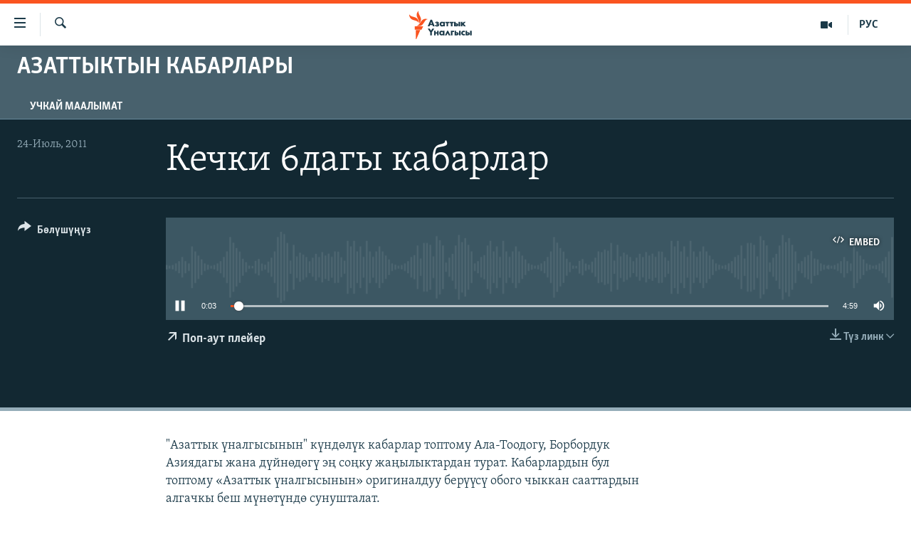

--- FILE ---
content_type: application/javascript
request_url: https://tags.azattyk.org/rferl-pangea/prod/utag.72.js?utv=ut4.52.202502251745
body_size: 24151
content:
//tealium universal tag - utag.72 ut4.0.202502251745, Copyright 2025 Tealium.com Inc. All Rights Reserved.
var s_bbg=s_gi("bbgdev")
s_bbg.account="bbgdev";s_bbg.trackDownloadLinks=false;s_bbg.trackExternalLinks=false;s_bbg.trackInlineStats=true;s_bbg.linkInternalFilters="javascript:,azadliq.org,azathabar.com,azatliq.org,azattyk.org,azattyq.org,azatutyun.am,centralasian.org,currenttime.tv,da.azadiradio.com,ekhokavkaza.com,en.radiofarda.com,europalibera.org,evropaelire.org,factograph.info,gandhara.rferl.org,idelreal.org,iraqhurr.org,kavkazr.com,ktat.krymr.com,libertynet.rferl.org,makroblog.az,mashaalradio.com,ozodi.org,ozodlik.org,pa.azadiradio.com,polygraph.info,pressroom.rferl.org,radioazadlyg.org,radioerkenli.com,radiofarda.com,radiomarsho.com,radiosvoboda.org,radiotavisupleba.ge,rferl.org,ru.krymr.com,rus.azathabar.com,rus.azattyk.org,rus.azattyq.org,rus.azatutyun.am,rus.ozodi.org,rus.ozodlik.org,sibreal.org,slobodnaevropa.mk,slobodnaevropa.org,svaboda.org,svoboda.org,ua.krymr.com,moldova.europalibera.org,en.currenttime.tv,romania.europalibera.org,sizdantelegram.org,svobodnaevropa.bg,livetracker.rfe.pangea-cms.com,www.azadiradio.com,www.azadiradio.org,da.azadiradio.org,ekhokavkaza.org,gandaharaa.com,krymr.com,pa.azadiradio.org,pangea-cms.com,severreal.org,svobodnaevropa.net,szabadeuropa.hu,tavisupleba.org";s_bbg.linkLeaveQueryString=false;s_bbg.linkTrackVars="None";s_bbg.linkTrackEvents="None";s_bbg.usePlugins=false;s_bbg.currencyCode="USD";s_bbg.visitorNamespace="bbg";s_bbg.trackingServer="bbg.sc.omtrdc.net";s_bbg.trackingServerSecure="bbg.sc.omtrdc.net";s_bbg.charSet="UTF-8";s_bbg.expectSupplementalData=true;s_bbg.debugTracking=(utag.cfg)?utag.cfg.utagdb:false;function AppMeasurement_Module_ActivityMap(k){function p(){var a=f.pageYOffset+(f.innerHeight||0);a&&a>+g&&(g=a)}function q(){if(e.scrollReachSelector){var a=k.d.querySelector&&k.d.querySelector(e.scrollReachSelector);a?(g=a.scrollTop||0,a.addEventListener("scroll",function(){var d;(d=a&&a.scrollTop+a.clientHeight||0)>g&&(g=d)})):0<v--&&setTimeout(q,1E3)}}function l(a,d){var b,c,n;if(a&&d&&(b=e.c[d]||(e.c[d]=d.split(","))))for(n=0;n<b.length&&(c=b[n++]);)if(-1<a.indexOf(c))return null;return a}function r(a,d,b,c,e){var f,h;if(a.dataset&&(h=a.dataset[d]))f=h;else if(a.getAttribute)if(h=a.getAttribute("data-"+b))f=h;else if(h=a.getAttribute(b))f=h;if(!f&&k.useForcedLinkTracking&&e){var g;a=a.onclick?""+a.onclick:"";d="";if(c&&a&&(b=a.indexOf(c),0<=b)){for(b+=c.length;b<a.length;)if(h=a.charAt(b++),0<="'\"".indexOf(h)){g=h;break}for(var l=!1;b<a.length&&g;){h=a.charAt(b);if(!l&&h===g)break;"\\"===h?l=!0:(d+=h,l=!1);b++}}(g=d)&&(k.w[c]=g)}return f||e&&k.w[c]}function s(a,d,b){var c;return(c=e[d](a,b))&&l(m(c),e[d+"Exclusions"])}function t(a,d,b){var c;if(a&&!(1===(c=a.nodeType)&&(c=a.nodeName)&&(c=c.toUpperCase())&&w[c])&&(1===a.nodeType&&(c=a.nodeValue)&&(d[d.length]=c),b.a||b.t||b.s||!a.getAttribute||((c=a.getAttribute("alt"))?b.a=c:(c=a.getAttribute("title"))?b.t=c:"IMG"==(""+a.nodeName).toUpperCase()&&(c=a.getAttribute("src")||a.src)&&(b.s=c)),(c=a.childNodes)&&c.length))for(a=0;a<c.length;a++)t(c[a],d,b)}function m(a){if(null==a||void 0==a)return a;try{return a.replace(RegExp("^[\\s\\n\\f\\r\\t\t-\r \u00a0\u1680\u180e\u2000-\u200a\u2028\u2029\u205f\u3000\ufeff]+","mg"),"").replace(RegExp("[\\s\\n\\f\\r\\t\t-\r \u00a0\u1680\u180e\u2000-\u200a\u2028\u2029\u205f\u3000\ufeff]+$","mg"),"").replace(RegExp("[\\s\\n\\f\\r\\t\t-\r \u00a0\u1680\u180e\u2000-\u200a\u2028\u2029\u205f\u3000\ufeff]{1,}","mg")," ").substring(0,254)}catch(d){}}var e=this;e.s=k;var f=window;f.s_c_in||(f.s_c_il=[],f.s_c_in=0);e._il=f.s_c_il;e._in=f.s_c_in;e._il[e._in]=e;f.s_c_in++;e._c="s_m";var g=0,u,v=60;e.c={};var w={SCRIPT:1,STYLE:1,LINK:1,CANVAS:1};e._g=function(){var a,d,b,c=k.contextData,e=k.linkObject;(a=k.pageName||k.pageURL)&&(d=s(e,"link",k.linkName))&&(b=s(e,"region"))&&(c["a.activitymap.page"]=a.substring(0,255),c["a.activitymap.link"]=128<d.length?d.substring(0,128):d,c["a.activitymap.region"]=127<b.length?b.substring(0,127):b,0<g&&(c["a.activitymap.xy"]=10*Math.floor(g/10)),c["a.activitymap.pageIDType"]=k.pageName?1:0)};e._d=function(){e.trackScrollReach&&!u&&(e.scrollReachSelector?q():(p(),f.addEventListener&&f.addEventListener("scroll",p,!1)),u=!0)};e.link=function(a,d){var b;if(d)b=l(m(d),e.linkExclusions);else if((b=a)&&!(b=r(a,"sObjectId","s-object-id","s_objectID",1))){var c,f;(f=l(m(a.innerText||a.textContent),e.linkExclusions))||(t(a,c=[],b={a:void 0,t:void 0,s:void 0}),(f=l(m(c.join(""))))||(f=l(m(b.a?b.a:b.t?b.t:b.s?b.s:void 0)))||!(c=(c=a.tagName)&&c.toUpperCase?c.toUpperCase():"")||("INPUT"==c||"SUBMIT"==c&&a.value?f=l(m(a.value)):"IMAGE"==c&&a.src&&(f=l(m(a.src)))));b=f}return b};e.region=function(a){for(var d,b=e.regionIDAttribute||"id";a&&(a=a.parentNode);){if(d=r(a,b,b,b))return d;if("BODY"==a.nodeName)return"BODY"}}}
function AppMeasurement(r){var a=this;a.version="2.23.0";var h=window;h.s_c_in||(h.s_c_il=[],h.s_c_in=0);a._il=h.s_c_il;a._in=h.s_c_in;a._il[a._in]=a;h.s_c_in++;a._c="s_c";var q=h.AppMeasurement.mc;q||(q=null);var p=h,m,s;try{for(m=p.parent,s=p.location;m&&m.location&&s&&""+m.location!==""+s&&p.location&&""+m.location!==""+p.location&&m.location.host===s.host;)p=m,m=p.parent}catch(u){}a.log=function(a){try{console.log(a)}catch(c){}};a.Sa=function(a){return""+parseInt(a)==""+a};a.replace=function(a,c,d){return!a||0>a.indexOf(c)?a:a.split(c).join(d)};a.escape=function(b){var c,d;if(!b)return b;b=encodeURIComponent(b);for(c=0;7>c;c++)d="+~!*()'".substring(c,c+1),0<=b.indexOf(d)&&(b=a.replace(b,d,"%"+d.charCodeAt(0).toString(16).toUpperCase()));return b};a.unescape=function(b){if(!b)return b;b=0<=b.indexOf("+")?a.replace(b,"+"," "):b;try{return decodeURIComponent(b)}catch(c){}return unescape(b)};a.Rb=function(){var b=h.location.hostname,c=a.fpCookieDomainPeriods,d;c||(c=a.cookieDomainPeriods);if(b&&!a.La&&!/^[0-9.]+$/.test(b)&&(c=c?parseInt(c):2,c=2<c?c:2,d=b.lastIndexOf("."),0<=d)){for(;0<=d&&1<c;)d=b.lastIndexOf(".",d-1),c--;a.La=0<d?b.substring(d):b}return a.La};a.c_r=a.cookieRead=function(b){b=a.escape(b);var c=" "+a.d.cookie,d=c.indexOf(" "+b+"="),f=0>d?d:c.indexOf(";",d);b=0>d?"":a.unescape(c.substring(d+2+b.length,0>f?c.length:f));return"[[B]]"!=b?b:""};a.c_w=a.cookieWrite=function(b,c,d){var f=a.Rb(),e=a.cookieLifetime,g;c=""+c;e=e?(""+e).toUpperCase():"";d&&"SESSION"!=e&&"NONE"!=e&&((g=""!=c?parseInt(e?e:0):-60)?(d=new Date,d.setTime(d.getTime()+1E3*g)):1===d&&(d=new Date,g=d.getYear(),d.setYear(g+2+(1900>g?1900:0))));return b&&"NONE"!=e?(a.d.cookie=a.escape(b)+"="+a.escape(""!=c?c:"[[B]]")+"; path=/;"+(d&&"SESSION"!=e?" expires="+d.toUTCString()+";":"")+(f?" domain="+f+";":"")+(a.writeSecureCookies?" secure;":""),a.cookieRead(b)==c):0};a.Ob=function(){var b=a.Util.getIeVersion();"number"===typeof b&&10>b&&(a.unsupportedBrowser=!0,a.Bb(a,function(){}))};a.za=function(){var a=navigator.userAgent;return"Microsoft Internet Explorer"===navigator.appName||0<=a.indexOf("MSIE ")||0<=a.indexOf("Trident/")&&0<=a.indexOf("Windows NT 6")?!0:!1};a.Bb=function(a,c){for(var d in a)Object.prototype.hasOwnProperty.call(a,d)&&"function"===typeof a[d]&&(a[d]=c)};a.K=[];a.fa=function(b,c,d){if(a.Ma)return 0;a.maxDelay||(a.maxDelay=250);var f=0,e=(new Date).getTime()+a.maxDelay,g=a.d.visibilityState,k=["webkitvisibilitychange","visibilitychange"];g||(g=a.d.webkitVisibilityState);if(g&&"prerender"==g){if(!a.ga)for(a.ga=1,d=0;d<k.length;d++)a.d.addEventListener(k[d],function(){var b=a.d.visibilityState;b||(b=a.d.webkitVisibilityState);"visible"==b&&(a.ga=0,a.delayReady())});f=1;e=0}else d||a.u("_d")&&(f=1);f&&(a.K.push({m:b,a:c,t:e}),a.ga||setTimeout(a.delayReady,a.maxDelay));return f};a.delayReady=function(){var b=(new Date).getTime(),c=0,d;for(a.u("_d")?c=1:a.Ba();0<a.K.length;){d=a.K.shift();if(c&&!d.t&&d.t>b){a.K.unshift(d);setTimeout(a.delayReady,parseInt(a.maxDelay/2));break}a.Ma=1;a[d.m].apply(a,d.a);a.Ma=0}};a.setAccount=a.sa=function(b){var c,d;if(!a.fa("setAccount",arguments))if(a.account=b,a.allAccounts)for(c=a.allAccounts.concat(b.split(",")),a.allAccounts=[],c.sort(),d=0;d<c.length;d++)0!=d&&c[d-1]==c[d]||a.allAccounts.push(c[d]);else a.allAccounts=b.split(",")};a.foreachVar=function(b,c){var d,f,e,g,k="";e=f="";if(a.lightProfileID)d=a.O,(k=a.lightTrackVars)&&(k=","+k+","+a.la.join(",")+",");else{d=a.g;if(a.pe||a.linkType)k=a.linkTrackVars,f=a.linkTrackEvents,a.pe&&(e=a.pe.substring(0,1).toUpperCase()+a.pe.substring(1),a[e]&&(k=a[e].ic,f=a[e].hc));k&&(k=","+k+","+a.D.join(",")+",");f&&k&&(k+=",events,")}c&&(c=","+c+",");for(f=0;f<d.length;f++)e=d[f],(g=a[e])&&(!k||0<=k.indexOf(","+e+","))&&(!c||0<=c.indexOf(","+e+","))&&b(e,g)};a.l=function(b,c,d,f,e){var g="",k,l,h,n,m=0;"contextData"==b&&(b="c");"clientHints"==b&&(b="h");if(c){for(k in c)if(!(Object.prototype[k]||e&&k.substring(0,e.length)!=e)&&c[k]&&(!d||0<=d.indexOf(","+(f?f+".":"")+k+","))){h=!1;if(m)for(l=0;l<m.length;l++)if(k.substring(0,m[l].length)==m[l]){h=!0;break}if(!h&&(""==g&&(g+="&"+b+"."),l=c[k],e&&(k=k.substring(e.length)),0<k.length))if(h=k.indexOf("."),0<h)l=k.substring(0,h),h=(e?e:"")+l+".",m||(m=[]),m.push(h),g+=a.l(l,c,d,f,h);else if("boolean"==typeof l&&(l=l?"true":"false"),l){if("retrieveLightData"==f&&0>e.indexOf(".contextData."))switch(h=k.substring(0,4),n=k.substring(4),k){case"transactionID":k="xact";break;case"channel":k="ch";break;case"campaign":k="v0";break;default:a.Sa(n)&&("prop"==h?k="c"+n:"eVar"==h?k="v"+n:"list"==h?k="l"+n:"hier"==h&&(k="h"+n,l=l.substring(0,255)))}g+="&"+a.escape(k)+"="+a.escape(l)}}""!=g&&(g+="&."+b)}return g};a.usePostbacks=0;a.Ub=function(){var b="",c,d,f,e,g,k,l,h,n="",m="",p=e="",r=a.T();if(a.lightProfileID)c=a.O,(n=a.lightTrackVars)&&(n=","+n+","+a.la.join(",")+",");else{c=a.g;if(a.pe||a.linkType)n=a.linkTrackVars,m=a.linkTrackEvents,a.pe&&(e=a.pe.substring(0,1).toUpperCase()+a.pe.substring(1),a[e]&&(n=a[e].ic,m=a[e].hc));n&&(n=","+n+","+a.D.join(",")+",");m&&(m=","+
m+",",n&&(n+=",events,"));a.events2&&(p+=(""!=p?",":"")+a.events2)}if(r&&r.getCustomerIDs){e=q;if(g=r.getCustomerIDs())for(d in g)Object.prototype[d]||(f=g[d],"object"==typeof f&&(e||(e={}),f.id&&(e[d+".id"]=f.id),f.authState&&(e[d+".as"]=f.authState)));e&&(b+=a.l("cid",e))}a.AudienceManagement&&a.AudienceManagement.isReady()&&(b+=a.l("d",a.AudienceManagement.getEventCallConfigParams()));for(d=0;d<c.length;d++){e=c[d];g=a[e];f=e.substring(0,4);k=e.substring(4);g||("events"==e&&p?(g=p,p=""):"marketingCloudOrgID"==e&&r&&a.V("ECID")&&(g=r.marketingCloudOrgID));if(g&&(!n||0<=n.indexOf(","+e+","))){switch(e){case"customerPerspective":e="cp";break;case"marketingCloudOrgID":e="mcorgid";break;case"supplementalDataID":e="sdid";break;case"timestamp":e="ts";break;case"dynamicVariablePrefix":e="D";break;case"visitorID":e="vid";break;case"marketingCloudVisitorID":e="mid";break;case"analyticsVisitorID":e="aid";break;case"audienceManagerLocationHint":e="aamlh";break;case"audienceManagerBlob":e="aamb";break;case"authState":e="as";break;case"pageURL":e="g";255<g.length&&(a.pageURLRest=g.substring(255),g=g.substring(0,255));break;case"pageURLRest":e="-g";break;case"referrer":e="r";break;case"vmk":case"visitorMigrationKey":e="vmt";break;case"visitorMigrationServer":e="vmf";a.ssl&&a.visitorMigrationServerSecure&&(g="");break;case"visitorMigrationServerSecure":e="vmf";!a.ssl&&a.visitorMigrationServer&&(g="");break;case"charSet":e="ce";break;case"visitorNamespace":e="ns";break;case"cookieDomainPeriods":e="cdp";break;case"cookieLifetime":e="cl";break;case"variableProvider":e="vvp";break;case"currencyCode":e="cc";break;case"channel":e="ch";break;case"transactionID":e="xact";break;case"campaign":e="v0";break;case"latitude":e="lat";break;case"longitude":e="lon";break;case"resolution":e="s";break;case"colorDepth":e="c";break;case"javascriptVersion":e="j";break;case"javaEnabled":e="v";break;case"cookiesEnabled":e="k";break;case"browserWidth":e="bw";break;case"browserHeight":e="bh";break;case"connectionType":e="ct";break;case"homepage":e="hp";break;case"events":p&&(g+=(""!=g?",":"")+p);if(m)for(k=g.split(","),g="",f=0;f<k.length;f++)l=k[f],h=l.indexOf("="),0<=h&&(l=l.substring(0,h)),h=l.indexOf(":"),0<=h&&(l=l.substring(0,h)),0<=m.indexOf(","+l+",")&&(g+=(g?",":"")+k[f]);break;case"events2":g="";break;case"contextData":b+=a.l("c",a[e],n,e);g="";break;case"clientHints":b+=a.l("h",a[e],n,e);g="";break;case"lightProfileID":e="mtp";break;case"lightStoreForSeconds":e="mtss";a.lightProfileID||(g="");break;case"lightIncrementBy":e="mti";a.lightProfileID||(g="");break;case"retrieveLightProfiles":e="mtsr";break;case"deleteLightProfiles":e="mtsd";break;case"retrieveLightData":a.retrieveLightProfiles&&(b+=a.l("mts",a[e],n,e));g="";break;default:a.Sa(k)&&("prop"==f?e="c"+k:"eVar"==f?e="v"+k:"list"==f?e="l"+k:"hier"==f&&(e="h"+k,g=g.substring(0,255)))}g&&(b+="&"+e+"="+("pev"!=e.substring(0,3)?a.escape(g):g))}"pev3"==e&&a.e&&(b+=a.e)}a.ka&&(b+="&lrt="+a.ka,a.ka=null);return b};a.B=function(a){var c=a.tagName;if("undefined"!=""+a.pc||"undefined"!=""+a.cc&&"HTML"!=(""+a.cc).toUpperCase())return"";c=c&&c.toUpperCase?c.toUpperCase():"";"SHAPE"==c&&(c="");c&&(("INPUT"==c||"BUTTON"==c)&&a.type&&a.type.toUpperCase?c=a.type.toUpperCase():!c&&a.href&&(c="A"));return c};a.Oa=function(a){var c=h.location,d=a.href?a.href:"",f,e,g;"string"!==typeof d&&(d="");f=d.indexOf(":");e=d.indexOf("?");g=d.indexOf("/");d&&(0>f||0<=e&&f>e||0<=g&&f>g)&&(e=a.protocol&&1<a.protocol.length?a.protocol:c.protocol?c.protocol:"",f=c.pathname.lastIndexOf("/"),d=(e?e+"//":"")+(a.host?a.host:c.host?c.host:"")+("/"!=d.substring(0,1)?c.pathname.substring(0,0>f?0:f)+"/":"")+d);return d};a.L=function(b){var c=a.B(b),d,f,e="",g=0;return c&&(d=b.protocol,f=b.onclick,!b.href||"A"!=c&&"AREA"!=c||f&&d&&!(0>d.toLowerCase().indexOf("javascript"))?f?(e=a.replace(a.replace(a.replace(a.replace(""+f,"\r",""),"\n",""),"\t","")," ",""),g=2):"INPUT"==c||"SUBMIT"==c?(b.value?e=b.value:b.innerText?e=b.innerText:b.textContent&&(e=b.textContent),g=3):"IMAGE"==c&&b.src&&(e=b.src):e=a.Oa(b),e)?{id:e.substring(0,100),type:g}:0};a.nc=function(b){for(var c=a.B(b),d=a.L(b);b&&!d&&"BODY"!=c;)if(b=b.parentElement?b.parentElement:b.parentNode)c=a.B(b),d=a.L(b);d&&"BODY"!=c||(b=0);b&&(c=b.onclick?""+b.onclick:"",0<=c.indexOf(".tl(")||0<=c.indexOf(".trackLink("))&&(b=0);return b};a.bc=function(){var b,c,d=a.linkObject,f=a.linkType,e=a.linkURL,g,k;a.ma=1;d||(a.ma=0,d=a.clickObject);if(d){b=a.B(d);for(c=a.L(d);d&&!c&&"BODY"!=b;)if(d=d.parentElement?d.parentElement:d.parentNode)b=a.B(d),c=a.L(d);c&&"BODY"!=b||(d=0);if(d&&!a.linkObject){var l=d.onclick?""+d.onclick:"";if(0<=l.indexOf(".tl(")||0<=l.indexOf(".trackLink("))d=0}}else a.ma=1;!e&&d&&(e=a.Oa(d));e&&!a.linkLeaveQueryString&&(g=e.indexOf("?"),0<=g&&(e=e.substring(0,g)));if(!f&&e){var m=0,n=0,p;if(a.trackDownloadLinks&&a.linkDownloadFileTypes)for(l=e.toLowerCase(),g=l.indexOf("?"),k=l.indexOf("#"),0<=g?0<=k&&k<g&&(g=k):g=k,0<=g&&(l=l.substring(0,g)),g=a.linkDownloadFileTypes.toLowerCase().split(","),k=0;k<g.length;k++)(p=g[k])&&l.substring(l.length-(p.length+1))=="."+p&&(f="d");if(a.trackExternalLinks&&!f&&(l=e.toLowerCase(),a.Ra(l)&&(a.linkInternalFilters||(a.linkInternalFilters=h.location.hostname),g=0,a.linkExternalFilters?(g=a.linkExternalFilters.toLowerCase().split(","),m=1):a.linkInternalFilters&&(g=a.linkInternalFilters.toLowerCase().split(",")),g))){for(k=0;k<g.length;k++)p=g[k],0<=l.indexOf(p)&&(n=1);n?m&&(f="e"):m||(f="e")}}a.linkObject=d;a.linkURL=e;a.linkType=f;if(a.trackClickMap||a.trackInlineStats)a.e="",d&&(f=a.pageName,e=1,d=d.sourceIndex,f||(f=a.pageURL,e=0),h.s_objectID&&(c.id=h.s_objectID,d=c.type=1),f&&c&&c.id&&b&&(a.e="&pid="+a.escape(f.substring(0,255))+(e?"&pidt="+e:"")+"&oid="+a.escape(c.id.substring(0,100))+(c.type?"&oidt="+c.type:"")+"&ot="+b+(d?"&oi="+d:"")))};a.Vb=function(){var b=a.ma,c=a.linkType,d=a.linkURL,f=a.linkName;c&&(d||f)&&(c=c.toLowerCase(),"d"!=c&&"e"!=c&&(c="o"),a.pe="lnk_"+c,a.pev1=d?a.escape(d):"",a.pev2=f?a.escape(f):"",b=1);a.abort&&(b=0);if(a.trackClickMap||a.trackInlineStats||a.Yb()){var c={},d=0,e=a.vb(),g=e?e.split("&"):0,k,l,h,e=0;if(g)for(k=0;k<g.length;k++)l=g[k].split("="),f=a.unescape(l[0]).split(","),l=a.unescape(l[1]),c[l]=f;f=a.account.split(",");k={};for(h in a.contextData)h&&!Object.prototype[h]&&"a.activitymap."==h.substring(0,14)&&(k[h]=a.contextData[h],a.contextData[h]="");a.e=a.l("c",k)+(a.e?a.e:"");if(b||a.e){b&&!a.e&&(e=1);for(l in c)if(!Object.prototype[l])for(h=0;h<f.length;h++)for(e&&(g=c[l].join(","),g==a.account&&(a.e+=("&"!=l.charAt(0)?"&":"")+
l,c[l]=[],d=1)),k=0;k<c[l].length;k++)g=c[l][k],g==f[h]&&(e&&(a.e+="&u="+a.escape(g)+("&"!=l.charAt(0)?"&":"")+l+"&u=0"),c[l].splice(k,1),d=1);b||(d=1);if(d){e="";k=2;!b&&a.e&&(e=a.escape(f.join(","))+"="+a.escape(a.e),k=1);for(l in c)!Object.prototype[l]&&0<k&&0<c[l].length&&(e+=(e?"&":"")+a.escape(c[l].join(","))+"="+a.escape(l),k--);a.Db(e)}}}return b};a.vb=function(){if(a.useLinkTrackSessionStorage){if(a.Fa())return h.sessionStorage.getItem(a.P)}else return a.cookieRead(a.P)};a.Fa=function(){return h.sessionStorage?!0:!1};a.Db=function(b){a.useLinkTrackSessionStorage?a.Fa()&&h.sessionStorage.setItem(a.P,b):a.cookieWrite(a.P,b)};a.Wb=function(){if(!a.gc){var b=new Date,c=p.location,d,f,e=f=d="",g="",k="",l="1.2",h=a.cookieWrite("s_cc","true",0)?"Y":"N",m="",q="";if(b.setUTCDate&&(l="1.3",(0).toPrecision&&(l="1.5",b=[],b.forEach))){l="1.6";f=0;d={};try{f=new Iterator(d),f.next&&(l="1.7",b.reduce&&(l="1.8",l.trim&&(l="1.8.1",Date.parse&&(l="1.8.2",Object.create&&(l="1.8.5")))))}catch(r){}}d=screen.width+"x"+screen.height;e=navigator.javaEnabled()?"Y":"N";f=screen.pixelDepth?screen.pixelDepth:screen.colorDepth;g=a.w.innerWidth?a.w.innerWidth:a.d.documentElement.offsetWidth;k=a.w.innerHeight?a.w.innerHeight:a.d.documentElement.offsetHeight;try{a.b.addBehavior("#default#homePage"),m=a.b.oc(c)?"Y":"N"}catch(s){}try{a.b.addBehavior("#default#clientCaps"),q=a.b.connectionType}catch(t){}a.resolution=d;a.colorDepth=f;a.javascriptVersion=l;a.javaEnabled=e;a.cookiesEnabled=h;a.browserWidth=g;a.browserHeight=k;a.connectionType=q;a.homepage=m;a.gc=1}};a.ib=function(){if(a.collectHighEntropyUserAgentHints&&!a.H&&a.cb()){a.H=!0;try{navigator.userAgentData.getHighEntropyValues(a.ta).then(function(b){a.clientHints={};a.ta.forEach(function(d){Object.prototype.hasOwnProperty.call(b,d)&&(a.clientHints[d]=b[d])})})["catch"](function(b){a.H=!1;a.clientHints={};a.debugTracking&&a.log(b.message)})}catch(b){a.H=!1,a.clientHints={},a.debugTracking&&a.log(b.message)}}else a.clientHints={}};a.cb=function(){return"undefined"!==typeof navigator.userAgentData};a.Q={};a.loadModule=function(b,c){var d=a.Q[b];if(!d){d=h["AppMeasurement_Module_"+b]?new h["AppMeasurement_Module_"+b](a):{};a.Q[b]=a[b]=d;d.ob=function(){return d.yb};d.Eb=function(c){if(d.yb=c)a[b+"_onLoad"]=c,a.fa(b+"_onLoad",[a,d],1)||c(a,d)};try{Object.defineProperty?Object.defineProperty(d,"onLoad",{get:d.ob,set:d.Eb}):d._olc=1}catch(f){d._olc=1}}c&&(a[b+"_onLoad"]=c,a.fa(b+"_onLoad",[a,d],1)||c(a,d))};a.u=function(b){var c,d;for(c in a.Q)if(!Object.prototype[c]&&(d=a.Q[c])&&(d._olc&&d.onLoad&&(d._olc=0,d.onLoad(a,d)),d[b]&&d[b]()))return 1;return 0};a.Yb=function(){return a.ActivityMap&&a.ActivityMap._c?!0:!1};a.Zb=function(){var b=Math.floor(1E13*Math.random()),c=a.visitorSampling,d=a.visitorSamplingGroup,d="s_vsn_"+(a.visitorNamespace?a.visitorNamespace:a.account)+(d?"_"+d:""),f=a.cookieRead(d);if(c){c*=100;f&&(f=parseInt(f));if(!f){if(!a.cookieWrite(d,b))return 0;f=b}if(f%1E4>c)return 0}return 1};a.S=function(b,c){var d,f,e,g,k,h,m;m={};for(d=0;2>d;d++)for(f=0<d?a.Ha:a.g,e=0;e<f.length;e++)if(g=f[e],(k=b[g])||b["!"+g]){if(k&&!c&&("contextData"==g||"retrieveLightData"==g)&&a[g])for(h in a[g])k[h]||(k[h]=a[g][h]);a[g]||(m["!"+g]=1);m[g]=a[g];a[g]=k}return m};a.lc=function(b){var c,d,f,e;for(c=0;2>c;c++)for(d=0<c?a.Ha:a.g,f=0;f<d.length;f++)e=d[f],b[e]=a[e],b[e]||"prop"!==e.substring(0,4)&&"eVar"!==e.substring(0,4)&&"hier"!==e.substring(0,4)&&"list"!==e.substring(0,4)&&"channel"!==e&&"events"!==e&&"eventList"!==e&&"products"!==e&&"productList"!==e&&"purchaseID"!==e&&"transactionID"!==e&&"state"!==e&&"zip"!==e&&"campaign"!==e&&"events2"!==e&&"latitude"!==e&&"longitude"!==e&&"ms_a"!==e&&"contextData"!==e&&"supplementalDataID"!==e&&"tnt"!==e&&"timestamp"!==e&&"abort"!==e&&"useBeacon"!==e&&"linkObject"!==e&&"clickObject"!==e&&"linkType"!==e&&"linkName"!==e&&"linkURL"!==e&&"bodyClickTarget"!==e&&"bodyClickFunction"!==e||(b["!"+e]=1)};a.Qb=function(a){var c,d,f,e,g,k=0,h,m="",n="";if(a&&255<a.length&&(c=""+a,d=c.indexOf("?"),0<d&&(h=c.substring(d+1),c=c.substring(0,d),e=c.toLowerCase(),f=0,"http://"==e.substring(0,7)?f+=7:"https://"==e.substring(0,8)&&(f+=8),d=e.indexOf("/",f),0<d&&(e=e.substring(f,d),g=c.substring(d),c=c.substring(0,d),0<=e.indexOf("google")?k=",q,ie,start,search_key,word,kw,cd,":0<=e.indexOf("yahoo.co")?k=",p,ei,":0<=e.indexOf("baidu.")&&(k=",wd,word,"),k&&h)))){if((a=h.split("&"))&&1<a.length){for(f=0;f<a.length;f++)e=a[f],d=e.indexOf("="),0<d&&0<=k.indexOf(","+e.substring(0,d)+",")?m+=(m?"&":"")+e:n+=(n?"&":"")+e;m&&n?h=m+"&"+n:n=""}d=253-(h.length-n.length)-c.length;a=c+
(0<d?g.substring(0,d):"")+"?"+h}return a};a.gb=function(b){var c=a.d.visibilityState,d=["webkitvisibilitychange","visibilitychange"];c||(c=a.d.webkitVisibilityState);if(c&&"prerender"==c){if(b)for(c=0;c<d.length;c++)a.d.addEventListener(d[c],function(){var c=a.d.visibilityState;c||(c=a.d.webkitVisibilityState);"visible"==c&&b()});return!1}return!0};a.ca=!1;a.G=!1;a.Gb=function(){a.G=!0;a.p()};a.I=!1;a.Hb=function(b){a.marketingCloudVisitorID=b.MCMID;a.visitorOptedOut=b.MCOPTOUT;a.analyticsVisitorID=b.MCAID;a.audienceManagerLocationHint=b.MCAAMLH;a.audienceManagerBlob=b.MCAAMB;a.I=!1;a.p()};a.fb=function(b){a.maxDelay||(a.maxDelay=250);return a.u("_d")?(b&&setTimeout(function(){b()},a.maxDelay),!1):!0};a.aa=!1;a.F=!1;a.Ba=function(){a.F=!0;a.p()};a.isReadyToTrack=function(){var b=!0;if(!a.sb()||!a.qb())return!1;a.ub()||(b=!1);a.xb()||(b=!1);a.hb()||(b=!1);return b};a.sb=function(){a.ca||a.G||(a.gb(a.Gb)?a.G=!0:a.ca=!0);return a.ca&&!a.G?!1:!0};a.qb=function(){var b=a.xa();if(b)if(a.ua||a.ba)if(a.ua){if(!b.isApproved(b.Categories.ANALYTICS))return!1}else return!1;else return b.fetchPermissions(a.zb,!0),a.ba=!0,!1;return!0};a.V=function(b){var c=a.xa();return c&&!c.isApproved(c.Categories[b])?!1:!0};a.xa=function(){return h.adobe&&h.adobe.optIn?h.adobe.optIn:null};a.Y=!0;a.ub=function(){var b=a.T();if(!b||!b.getVisitorValues)return!0;a.Y&&(a.Y=!1,a.I||(a.I=!0,b.getVisitorValues(a.Hb)));return!a.I};a.T=function(){var b=a.visitor;b&&!b.isAllowed()&&(b=null);return b};a.xb=function(){a.aa||a.F||(a.fb(a.Ba)?a.F=!0:a.aa=!0);return a.aa&&!a.F?!1:!0};a.hb=function(){a.H||a.clientHints||a.ib();return a.clientHints};a.ba=!1;a.zb=function(){a.ba=!1;a.ua=!0};a.j=q;a.q=0;a.callbackWhenReadyToTrack=function(b,c,d){var f;f={};f.Lb=b;f.Kb=c;f.Ib=d;a.j==q&&(a.j=[]);a.j.push(f);0==a.q&&(a.q=setInterval(a.p,100))};a.p=function(){var b;if(a.isReadyToTrack()&&(a.Fb(),a.j!=q))for(;0<a.j.length;)b=a.j.shift(),b.Kb.apply(b.Lb,b.Ib)};a.Fb=function(){a.q&&(clearInterval(a.q),a.q=0)};a.va=function(b){var c,d={};a.lc(d);if(b!=q)for(c in b)d[c]=b[c];a.callbackWhenReadyToTrack(a,a.Ga,[d]);a.Ea()};a.Sb=function(){var b=a.cookieRead("s_fid"),c="",d="",f;f=8;var e=4;if(!b||0>b.indexOf("-")){for(b=0;16>b;b++)f=Math.floor(Math.random()*f),c+="0123456789ABCDEF".substring(f,f+1),f=Math.floor(Math.random()*e),d+="0123456789ABCDEF".substring(f,f+1),f=e=16;b=c+"-"+d}a.cookieWrite("s_fid",b,1)||(b=0);return b};a.Ga=function(b){var c=new Date,d="s"+Math.floor(c.getTime()/108E5)%10+Math.floor(1E13*Math.random()),f=c.getYear(),f="t="+a.escape(c.getDate()+"/"+c.getMonth()+"/"+(1900>f?f+1900:f)+" "+c.getHours()+":"+c.getMinutes()+":"+c.getSeconds()+" "+c.getDay()+" "+c.getTimezoneOffset()),e=a.T(),g;b&&(g=a.S(b,1));a.Zb()&&!a.visitorOptedOut&&(a.ya()||(a.fid=a.Sb()),a.bc(),a.usePlugins&&a.doPlugins&&a.doPlugins(a),a.account&&(a.abort||(a.trackOffline&&!a.timestamp&&(a.timestamp=Math.floor(c.getTime()/1E3)),b=h.location,a.pageURL||(a.pageURL=b.href?b.href:b),a.referrer||a.ab||(b=a.Util.getQueryParam("adobe_mc_ref",null,null,!0),a.referrer=b||void 0===b?void 0===b?"":b:p.document.referrer),a.ab=1,!a.referrer&&a.Z&&(a.referrer=a.Z),a.Z=0,a.referrer=a.Qb(a.referrer),a.u("_g")),a.Vb()&&!a.abort&&(e&&a.V("TARGET")&&!a.supplementalDataID&&e.getSupplementalDataID&&(a.supplementalDataID=e.getSupplementalDataID("AppMeasurement:"+a._in,a.expectSupplementalData?!1:!0)),a.V("AAM")||(a.contextData["cm.ssf"]=1),a.Wb(),a.Ab(),f+=a.Ub(),a.wb(d,f),a.u("_t"),a.referrer="",a.contextData&&a.contextData.excCodes&&(a.contextData.excCodes=0))));a.referrer&&(a.Z=a.referrer);a.Ea();g&&a.S(g,1)};a.t=a.track=function(b,c){c&&a.S(c);a.Y=!0;a.isReadyToTrack()?null!=a.j&&0<a.j.length?(a.va(b),a.p()):a.Ga(b):a.va(b)};a.Ab=function(){a.writeSecureCookies&&!a.ssl&&a.bb()};a.bb=function(){a.contextData.excCodes=a.contextData.excCodes||[];a.contextData.excCodes.push(1)};a.Ea=function(){a.abort=a.supplementalDataID=a.timestamp=a.pageURLRest=a.linkObject=a.clickObject=a.linkURL=a.linkName=a.linkType=h.s_objectID=a.pe=a.pev1=a.pev2=a.pev3=a.e=a.lightProfileID=a.useBeacon=a.referrer=0};a.Da=[];a.registerPreTrackCallback=function(b){for(var c=[],d=1;d<arguments.length;d++)c.push(arguments[d]);"function"==typeof b?a.Da.push([b,c]):a.debugTracking&&a.log("Warning, Non function type passed to registerPreTrackCallback")};a.lb=function(b){a.wa(a.Da,b)};a.Ca=[];a.registerPostTrackCallback=function(b){for(var c=[],d=1;d<arguments.length;d++)c.push(arguments[d]);"function"==typeof b?a.Ca.push([b,c]):a.debugTracking&&a.log("Warning, Non function type passed to registerPostTrackCallback")};a.kb=function(b){a.wa(a.Ca,b)};a.wa=function(b,c){if("object"==typeof b)for(var d=0;d<b.length;d++){var f=b[d][0],e=b[d][1].slice();e.unshift(c);if("function"==typeof f)try{f.apply(null,e)}catch(g){a.debugTracking&&a.log(g.message)}}};a.tl=a.trackLink=function(b,c,d,f,e){a.linkObject=b;a.linkType=c;a.linkName=d;e&&(a.bodyClickTarget=b,a.bodyClickFunction=e);return a.track(f)};a.trackLight=function(b,c,d,f){a.lightProfileID=b;a.lightStoreForSeconds=c;a.lightIncrementBy=d;return a.track(f)};a.clearVars=function(){var b,c;for(b=0;b<a.g.length;b++)if(c=a.g[b],"prop"==c.substring(0,4)||"eVar"==c.substring(0,4)||"hier"==c.substring(0,4)||"list"==c.substring(0,4)||"channel"==c||"events"==c||"eventList"==c||"products"==c||"productList"==c||"purchaseID"==c||"transactionID"==c||"state"==c||"zip"==c||"campaign"==c)a[c]=void 0};a.tagContainerMarker="";a.wb=function(b,c){var d=a.mb()+"/"+b+"?AQB=1&ndh=1&pf=1&"+(a.Aa()?"callback=s_c_il["+a._in+"].doPostbacks&et=1&":"")+c+"&AQE=1";a.lb(d);a.jb(d);a.U()};a.mb=function(){var b=a.nb();return"http"+(a.ssl?"s":"")+"://"+b+"/b/ss/"+a.account+"/"+(a.mobile?"5.":"")+(a.Aa()?"10":"1")+"/JS-"+a.version+(a.fc?"T":"")+(a.tagContainerMarker?"-"+a.tagContainerMarker:"")};a.Aa=function(){return a.AudienceManagement&&a.AudienceManagement.isReady()||0!=a.usePostbacks};a.nb=function(){var b=a.dc,c=a.trackingServer;c?a.trackingServerSecure&&a.ssl&&(c=a.trackingServerSecure):(b=b?(""+b).toLowerCase():"d1","d1"==b?b="112":"d2"==b&&(b="122"),c=a.pb()+"."+b+".2o7.net");return c};a.pb=function(){var b=a.visitorNamespace;b||(b=a.account.split(",")[0],b=b.replace(/[^0-9a-z]/gi,""));return b};a.$a=/{(%?)(.*?)(%?)}/;a.kc=RegExp(a.$a.source,"g");a.Pb=function(b){if("object"==typeof b.dests)for(var c=0;c<b.dests.length;++c){var d=b.dests[c];if("string"==typeof d.c&&"aa."==d.id.substr(0,3))for(var f=d.c.match(a.kc),e=0;e<f.length;++e){var g=f[e],k=g.match(a.$a),h="";"%"==k[1]&&"timezone_offset"==k[2]?h=(new Date).getTimezoneOffset():"%"==k[1]&&"timestampz"==k[2]&&(h=a.Tb());d.c=d.c.replace(g,a.escape(h))}}};a.Tb=function(){var b=new Date,c=new Date(6E4*Math.abs(b.getTimezoneOffset()));return a.k(4,b.getFullYear())+"-"+a.k(2,b.getMonth()+1)+"-"+a.k(2,b.getDate())+"T"+a.k(2,b.getHours())+":"+a.k(2,b.getMinutes())+":"+a.k(2,b.getSeconds())+(0<b.getTimezoneOffset()?"-":"+")+a.k(2,c.getUTCHours())+":"+a.k(2,c.getUTCMinutes())};a.k=function(a,c){return(Array(a+1).join(0)+c).slice(-a)};a.qa={};a.doPostbacks=function(b){if("object"==typeof b)if(a.Pb(b),"object"==typeof a.AudienceManagement&&"function"==typeof a.AudienceManagement.isReady&&a.AudienceManagement.isReady()&&"function"==typeof a.AudienceManagement.passData)a.AudienceManagement.passData(b);else if("object"==typeof b&&"object"==typeof b.dests)for(var c=0;c<b.dests.length;++c){var d=b.dests[c];"object"==typeof d&&"string"==typeof d.c&&"string"==typeof d.id&&"aa."==d.id.substr(0,3)&&(a.qa[d.id]=new Image,a.qa[d.id].alt="",a.qa[d.id].src=d.c)}};a.jb=function(b){a.i||a.Xb();a.i.push(b);a.ja=a.A();a.Za()};a.Xb=function(){a.i=a.$b();a.i||(a.i=[])};a.$b=function(){var b,c;if(a.pa()){try{(c=h.localStorage.getItem(a.na()))&&(b=h.JSON.parse(c))}catch(d){}return b}};a.pa=function(){var b=!0;a.trackOffline&&a.offlineFilename&&h.localStorage&&h.JSON||(b=!1);return b};a.Pa=function(){var b=0;a.i&&(b=a.i.length);a.o&&b++;return b};a.U=function(){if(a.o&&(a.v&&a.v.complete&&a.v.C&&a.v.R(),a.o))return;a.Qa=q;if(a.oa)a.ja>a.N&&a.Xa(a.i),a.ra(500);else{var b=a.Jb();if(0<b)a.ra(b);else if(b=a.Na())a.o=1,a.ac(b),a.ec(b)}};a.ra=function(b){a.Qa||(b||(b=0),a.Qa=setTimeout(a.U,b))};a.Jb=function(){var b;if(!a.trackOffline||0>=a.offlineThrottleDelay)return 0;b=a.A()-a.Va;return a.offlineThrottleDelay<b?0:a.offlineThrottleDelay-b};a.Na=function(){if(0<a.i.length)return a.i.shift()};a.ac=function(b){if(a.debugTracking){var c="AppMeasurement Debug: "+b;b=b.split("&");var d;for(d=0;d<b.length;d++)c+="\n\t"+a.unescape(b[d]);a.log(c)}};a.ya=function(){return a.marketingCloudVisitorID||a.analyticsVisitorID};a.X=!1;var t;try{t=JSON.parse('{"x":"y"}')}catch(v){t=null}t&&"y"==t.x?(a.X=!0,a.W=function(a){return JSON.parse(a)}):h.$&&h.$.parseJSON?(a.W=function(a){return h.$.parseJSON(a)},a.X=!0):a.W=function(){return null};a.ec=function(b){var c,d,f;a.rb(b)&&(d=1,c={send:function(b){a.useBeacon=!1;navigator.sendBeacon(b)?c.R():c.ha()}});!c&&a.ya()&&2047<b.length&&(a.eb()&&(d=2,c=new XMLHttpRequest),c&&(a.AudienceManagement&&a.AudienceManagement.isReady()||0!=a.usePostbacks)&&(a.X?c.Ia=!0:c=0));!c&&a.jc&&(b=b.substring(0,2047));!c&&a.d.createElement&&(0!=a.usePostbacks||a.AudienceManagement&&a.AudienceManagement.isReady())&&(c=a.d.createElement("SCRIPT"))&&"async"in c&&((f=(f=a.d.getElementsByTagName("HEAD"))&&f[0]?f[0]:a.d.body)?(c.type="text/javascript",c.setAttribute("async","async"),d=3):c=0);c||(c=new Image,d=4,c.alt="",c.abort||"undefined"===typeof h.InstallTrigger||(c.abort=function(){c.src=q}));c.Wa=Date.now();c.Ka=function(){try{c.C&&(clearTimeout(c.C),c.C=0)}catch(a){}};c.onload=c.R=function(){c.Wa&&(a.ka=Date.now()-c.Wa);a.kb(b);c.Ka();a.Nb();a.da();a.o=0;a.U();if(c.Ia){c.Ia=!1;try{a.doPostbacks(a.W(c.responseText))}catch(d){}}};c.onabort=c.onerror=c.ha=function(){c.Ka();(a.trackOffline||a.oa)&&a.o&&a.i.unshift(a.Mb);a.o=0;a.ja>a.N&&a.Xa(a.i);a.da();a.ra(500)};c.onreadystatechange=function(){4==c.readyState&&(200==c.status?c.R():c.ha())};a.Va=a.A();if(1===d)c.send(b);else if(2===d)f=b.indexOf("?"),d=b.substring(0,f),f=b.substring(f+1),f=f.replace(/&callback=[a-zA-Z0-9_.\[\]]+/,""),c.open("POST",d,!0),c.withCredentials=!0,c.send(f);else if(c.src=b,3===d){if(a.Ta)try{f.removeChild(a.Ta)}catch(e){}f.firstChild?f.insertBefore(c,f.firstChild):f.appendChild(c);a.Ta=a.v}c.C=setTimeout(function(){c.C&&(c.complete?c.R():(a.trackOffline&&c.abort&&c.abort(),c.ha()))},5E3);a.Mb=b;a.v=h["s_i_"+a.replace(a.account,",","_")]=c;if(a.useForcedLinkTracking&&a.J||a.bodyClickFunction)a.forcedLinkTrackingTimeout||(a.forcedLinkTrackingTimeout=250),a.ea=setTimeout(a.da,a.forcedLinkTrackingTimeout)};a.rb=function(b){var c=!1;navigator.sendBeacon&&(a.tb(b)?c=!0:a.useBeacon&&(c=!0));a.Cb(b)&&(c=!1);return c};a.tb=function(a){return a&&0<a.indexOf("pe=lnk_e")?!0:!1};a.Cb=function(a){return 64E3<=a.length};a.eb=function(){return"undefined"!==typeof XMLHttpRequest&&"withCredentials"in new XMLHttpRequest?!0:!1};a.Nb=function(){if(a.pa()&&!(a.Ua>a.N))try{h.localStorage.removeItem(a.na()),a.Ua=a.A()}catch(b){}};a.Xa=function(b){if(a.pa()){a.Za();try{h.localStorage.setItem(a.na(),h.JSON.stringify(b)),a.N=a.A()}catch(c){}}};a.Za=function(){if(a.trackOffline){if(!a.offlineLimit||0>=a.offlineLimit)a.offlineLimit=10;for(;a.i.length>a.offlineLimit;)a.Na()}};a.forceOffline=function(){a.oa=!0};a.forceOnline=function(){a.oa=!1};a.na=function(){return a.offlineFilename+"-"+a.visitorNamespace+a.account};a.A=function(){return(new Date).getTime()};a.Ra=function(a){a=a.toLowerCase();return 0!=a.indexOf("#")&&0!=a.indexOf("about:")&&0!=a.indexOf("opera:")&&0!=a.indexOf("javascript:")?!0:!1};a.setTagContainer=function(b){var c,d,f;a.fc=b;for(c=0;c<a._il.length;c++)if((d=a._il[c])&&"s_l"==d._c&&d.tagContainerName==b){a.S(d);if(d.lmq)for(c=0;c<d.lmq.length;c++)f=d.lmq[c],a.loadModule(f.n);if(d.ml)for(f in d.ml)if(a[f])for(c in b=a[f],f=d.ml[f],f)!Object.prototype[c]&&("function"!=typeof f[c]||0>(""+f[c]).indexOf("s_c_il"))&&(b[c]=f[c]);if(d.mmq)for(c=0;c<d.mmq.length;c++)f=d.mmq[c],a[f.m]&&(b=a[f.m],b[f.f]&&"function"==typeof b[f.f]&&(f.a?b[f.f].apply(b,f.a):b[f.f].apply(b)));if(d.tq)for(c=0;c<d.tq.length;c++)a.track(d.tq[c]);d.s=a;break}};a.Util={urlEncode:a.escape,urlDecode:a.unescape,cookieRead:a.cookieRead,cookieWrite:a.cookieWrite,getQueryParam:function(b,c,d,f){var e,g="";c||(c=a.pageURL?a.pageURL:h.location);d=d?d:"&";if(!b||!c)return g;c=""+c;e=c.indexOf("?");if(0>e)return g;c=d+c.substring(e+1)+d;if(!f||!(0<=c.indexOf(d+b+d)||0<=c.indexOf(d+b+"="+d))){e=c.indexOf("#");0<=e&&(c=c.substr(0,e)+d);e=c.indexOf(d+b+"=");if(0>e)return g;c=c.substring(e+d.length+b.length+1);e=c.indexOf(d);0<=e&&(c=c.substring(0,e));0<c.length&&(g=a.unescape(c));return g}},getIeVersion:function(){return document.documentMode?document.documentMode:a.za()?7:null}};a.D="supplementalDataID timestamp dynamicVariablePrefix visitorID marketingCloudVisitorID analyticsVisitorID audienceManagerLocationHint authState fid vmk visitorMigrationKey visitorMigrationServer visitorMigrationServerSecure charSet visitorNamespace cookieDomainPeriods fpCookieDomainPeriods cookieLifetime pageName pageURL customerPerspective referrer contextData contextData.cm.ssf contextData.opt.dmp contextData.opt.sell clientHints currencyCode lightProfileID lightStoreForSeconds lightIncrementBy retrieveLightProfiles deleteLightProfiles retrieveLightData".split(" ");a.g=a.D.concat("purchaseID variableProvider channel server pageType transactionID campaign state zip events events2 products audienceManagerBlob tnt".split(" "));a.la="timestamp charSet visitorNamespace cookieDomainPeriods cookieLifetime contextData lightProfileID lightStoreForSeconds lightIncrementBy".split(" ");a.O=a.la.slice(0);a.Ha="account allAccounts debugTracking visitor visitorOptedOut trackOffline offlineLimit offlineThrottleDelay offlineFilename usePlugins doPlugins configURL visitorSampling visitorSamplingGroup linkObject clickObject linkURL linkName linkType trackDownloadLinks trackExternalLinks trackClickMap trackInlineStats linkLeaveQueryString linkTrackVars linkTrackEvents linkDownloadFileTypes linkExternalFilters linkInternalFilters useForcedLinkTracking forcedLinkTrackingTimeout writeSecureCookies useLinkTrackSessionStorage collectHighEntropyUserAgentHints trackingServer trackingServerSecure ssl abort mobile dc lightTrackVars maxDelay expectSupplementalData useBeacon usePostbacks registerPreTrackCallback registerPostTrackCallback bodyClickTarget bodyClickFunction AudienceManagement".split(" ");for(m=0;250>=m;m++)76>m&&(a.g.push("prop"+m),a.O.push("prop"+m)),a.g.push("eVar"+m),a.O.push("eVar"+m),6>m&&a.g.push("hier"+m),4>m&&a.g.push("list"+m);m="pe pev1 pev2 pev3 latitude longitude resolution colorDepth javascriptVersion javaEnabled cookiesEnabled browserWidth browserHeight connectionType homepage pageURLRest marketingCloudOrgID ms_a".split(" ");a.g=a.g.concat(m);a.D=a.D.concat(m);a.ssl=0<=h.location.protocol.toLowerCase().indexOf("https");a.charSet="UTF-8";a.contextData={};a.ta=["architecture","bitness","model","platformVersion","wow64"];a.writeSecureCookies=!1;a.collectHighEntropyUserAgentHints=!1;a.offlineThrottleDelay=0;a.offlineFilename="AppMeasurement.offline";a.P="s_sq";a.Va=0;a.ja=0;a.N=0;a.Ua=0;a.linkDownloadFileTypes="exe,zip,wav,mp3,mov,mpg,avi,wmv,pdf,doc,docx,xls,xlsx,ppt,pptx";a.w=h;a.d=h.document;a.da=function(){a.ea&&(h.clearTimeout(a.ea),a.ea=q);a.bodyClickTarget&&a.J&&a.bodyClickTarget.dispatchEvent(a.J);a.bodyClickFunction&&("function"==typeof a.bodyClickFunction?a.bodyClickFunction():a.bodyClickTarget&&a.bodyClickTarget.href&&(a.d.location=a.bodyClickTarget.href));a.bodyClickTarget=a.J=a.bodyClickFunction=0};a.Ya=function(){a.b=a.d.body;a.b?(a.r=function(b){var c,d,f,e,g;if(!(a.d&&a.d.getElementById("cppXYctnr")||b&&b["s_fe_"+a._in])){if(a.Ja)if(a.useForcedLinkTracking)a.b.removeEventListener("click",a.r,!1);else{a.b.removeEventListener("click",a.r,!0);a.Ja=a.useForcedLinkTracking=0;return}else a.useForcedLinkTracking=0;a.clickObject=b.srcElement?b.srcElement:b.target;try{if(!a.clickObject||a.M&&a.M==a.clickObject||!(a.clickObject.tagName||a.clickObject.parentElement||a.clickObject.parentNode))a.clickObject=0;else{var k=a.M=a.clickObject;a.ia&&(clearTimeout(a.ia),a.ia=0);a.ia=setTimeout(function(){a.M==k&&(a.M=0)},1E4);f=a.Pa();a.track();if(f<a.Pa()&&a.useForcedLinkTracking&&b.target){for(e=b.target;e&&e!=a.b&&"A"!=e.tagName.toUpperCase()&&"AREA"!=e.tagName.toUpperCase();)e=e.parentNode;if(e&&(g=e.href,a.Ra(g)||(g=0),d=e.target,b.target.dispatchEvent&&g&&(!d||"_self"==d||"_top"==d||"_parent"==d||h.name&&d==h.name))){try{c=a.d.createEvent("MouseEvents")}catch(l){c=new h.MouseEvent}if(c){try{c.initMouseEvent("click",b.bubbles,b.cancelable,b.view,b.detail,b.screenX,b.screenY,b.clientX,b.clientY,b.ctrlKey,b.altKey,b.shiftKey,b.metaKey,b.button,b.relatedTarget)}catch(m){c=0}c&&(c["s_fe_"+a._in]=c.s_fe=1,b.stopPropagation(),b.stopImmediatePropagation&&b.stopImmediatePropagation(),b.preventDefault(),a.bodyClickTarget=b.target,a.J=c)}}}}}catch(n){a.clickObject=0}}},a.b&&a.b.attachEvent?a.b.attachEvent("onclick",a.r):a.b&&a.b.addEventListener&&(navigator&&(0<=navigator.userAgent.indexOf("WebKit")&&a.d.createEvent||0<=navigator.userAgent.indexOf("Firefox/2")&&h.MouseEvent)&&(a.Ja=1,a.useForcedLinkTracking=1,a.b.addEventListener("click",a.r,!0)),a.b.addEventListener("click",a.r,!1))):setTimeout(a.Ya,30)};a.jc=a.za();a.Ob();a.qc||(r?a.setAccount(r):a.log("Error, missing Report Suite ID in AppMeasurement initialization"),a.Ya(),a.loadModule("ActivityMap"))}
function s_gi(r){var a,h=window.s_c_il,q,p,m=r.split(","),s,u,t=0;if(h)for(q=0;!t&&q<h.length;){a=h[q];if("s_c"==a._c&&(a.account||a.oun))if(a.account&&a.account==r)t=1;else for(p=a.account?a.account:a.oun,p=a.allAccounts?a.allAccounts:p.split(","),s=0;s<m.length;s++)for(u=0;u<p.length;u++)m[s]==p[u]&&(t=1);q++}t?a.setAccount&&a.setAccount(r):a=new AppMeasurement(r);return a}AppMeasurement.getInstance=s_gi;window.s_objectID||(window.s_objectID=0);function s_pgicq(){var r=window,a=r.s_giq,h,q,p;if(a)for(h=0;h<a.length;h++)q=a[h],p=s_gi(q.oun),p.setAccount(q.un),p.setTagContainer(q.tagContainerName);r.s_giq=0}s_pgicq();try{(function(id,loader){window.utag.tagsettings=window.utag.tagsettings||{};window.utag.tagsettings.adobe=window.utag.tagsettings.adobe||{};var vAPI=window.utag.tagsettings.adobe.visitorAPI=window.utag.tagsettings.adobe.visitorAPI||(function(){return{getInstance:function(orgID,callback){if(orgID){utag.DB("["+u.id+"] OrgID used, but no 'Adobe Marketing Cloud ID Service' tag detected");}
return callback();}};}());var u={"id":id};u.queue=[];utag.o[loader].sender[id]=u;u.ev={'view':1,'link':1,'video':1};u.o=s_bbg;u.varlist={pageName:'pageName',channel:'ch',campaign:'v0',hier1:'h1',hier2:'h2',hier3:'h3',hier4:'h4'};for(var i=1;i<76;i++){u.varlist['prop'+i]='c'+i;u.varlist['eVar'+i]='v'+i;}
u.combineLinkVar=false;u.pushlt=function(l,v){if(typeof l!="undefined")l.push(v)};if(utag.ut.typeOf===undefined){u.typeOf=function(e){return({}).toString.call(e).match(/\s([a-zA-Z]+)/)[1].toLowerCase();};}else{u.typeOf=utag.ut.typeOf;}
u.typeCheck=function(linkTrack,type){if(u.typeOf(linkTrack)==="string"){u[type]=linkTrack.split(",");}else if(u.typeOf(linkTrack)==="array"){u[type]=linkTrack;}else{u[type]=[];}}
u.hasadobeView=function(){if(utag.ut.adobeViewScriptRequested){return true;}
var i,s=document.getElementsByTagName("script");for(i=0;i<s.length;i++){if(s[i].src&&s[i].src.indexOf("https://www.everestjs.net/static/le/last-event-tag-latest.min.js")>=0){return true;}}
return false;};u.map={"report_suite":"s_account","sc_campaign_name":"campaign","sc_page_name":"pageName,eVar32","sc_page_type":"pageType","clean_url":"eVar1","video_name":"eVar2","audio_name":"eVar3","content_type":"eVar4","section":"eVar5","page_title":"eVar6","headline":"eVar7","byline":"eVar8","pub_date":"eVar10","sc_pub_hour":"eVar11","slug":"eVar13","article_uid":"eVar14","language":"eVar15","language_service":"eVar16","platform":"eVar17","platform_type":"eVar17","search_keyword":"eVar19","runs_js":"eVar20","page_type":"eVar21","entity":"eVar25","tags":"eVar26","property_name":"eVar27","categories":"eVar39","tag_version":"eVar75","audio_event:audio_milestone_10":"event49","audio_event:audio_milestone_50":"event50","audio_event:audio_milestone_90":"event51","audio_event:audio_play":"event3","audio_event:audio_complete":"event48","audio_event:audio_pause":"event26","audio_event":"eVar50","video_event:video_milestone_10":"event43","video_event:video_milestone_50":"event44","video_event:video_milestone_90":"event45","video_event:video_play":"event5","video_event:video_complete":"event6","video_event:video_pause":"event30","video_event:video_resume":"event31","video_event":"eVar50","share_type:share_on_stumbleupon":"event31","share_type:share_on_newsvine":"event27","share_type:share_on_facebook":"event12","share_type:share_on_twitter":"event13","share_type:share_on_youtube":"event46","share_type:share_on_google_plus":"event14","share_type:print_story":"event22","share_type:share_on_vkontakte":"event16","share_type":"eVar50,eVar28","on_page_event":"eVar50","on_page_event:iframe":"event80","on_page_event:search_refine":"event70","on_page_event:search_convert":"event9","dom.domain":"server","clean_root":"channel","amcv_mid":"eVar23","tealium_visitor_id":"eVar24","full_hostname":"eVar29","property_id":"eVar30","full_url":"eVar31","appM_js_version":"eVar70","rsid_acct":"eVar71","qp.canonical_url":"eVar1","qp.content_type":"eVar4","qp.section":"eVar5","qp.page_title":"eVar6","qp.headline":"eVar7","qp.byline":"eVar8","qp.slug":"eVar13","qp.article_uid":"eVar14","qp.language":"eVar15","qp.language_service":"eVar16","qp.platform":"eVar17","qp.page_type":"eVar21","qp.entity":"eVar25","qp.srvr":"eVar29","qp.property_id":"eVar30","qp.subcontent_type":"eVar38","qp.enviro_type":"eVar72","video_length":"eVar18","video_segment_type":"eVar22","search_results_count":"eVar49","search_results":"eVar51","audio_length":"eVar12","subcontent_type":"eVar38","iframe_content":"eVar40","affiliate_src":"eVar41","affiliate_campaign":"eVar42","iframe_click:true":"event76","iframe_url":"eVar62","iframe_title":"eVar65","search_results_filter":"eVar68","search_results_sort":"eVar69","video_milestone":"eVar46","media_type":"eVar43","media_name":"eVar45","app_type":"eVar52","app_events":"eVar74","app_events:video_play":"event5","app_events:video_pause":"event30","app_events:video_complete":"event6","app_events:media_milestone_10_video":"event43","app_events:media_milestone_50_video":"event44","app_events:media_milestone_90_video":"event45","app_events:video_bookmarked":"event61","app_events:media_bookmarked":"event61","app_events:search_success":"event8","app_events:search_convert":"event9","ott_type":"eVar81","app_id":"eVar56,contextData.a.AppID","qp.int_cid":"eVar37","track_event_type":"eVar82","tealium_event":"eVar82","link_url":"eVar63","link_text":"eVar64","link_category":"eVar50","english_section":"eVar85","local_time":"eVar100","local_zone":"eVar101","browser_lang":"eVar102","is_tsdk":"eVar104","dom_referrer_host":"eVar67","dom.referrer":"eVar66","ut.version":"eVar111","cms_release":"eVar36","tealium_environment":"eVar72","video_position":"eVar108","user_type":"eVar86","search_results_date":"eVar9"};u.extend=[function(a,b){try{if(1){b['rsid_acct']=b['report_suite']}}catch(e){utag.DB(e);}},function(a,b){try{if((typeof b['search_results']!='undefined'&&typeof b['search_keyword']!='undefined')){b['page_title']=b['previous_page_name']}}catch(e){utag.DB(e);}},function(a,b,c,d,e,f,g){if(1){d=b['property_id'];if(typeof d=='undefined')return;c=[{'420':'sc.rferl.org,ssc.rferl.org'},{'539':'sc.rferl.org,ssc.rferl.org'},{'525':'sc.currenttime.tv,ssc.currenttime.tv'},{'505':'sc.currenttime.tv,ssc.currenttime.tv'},{'423':'sc.svaboda.org,ssc.svaboda.org'},{'421':'sc.radiosvoboda.org,ssc.radiosvoboda.org'},{'508':'sc.krymr.com,ssc.krymr.com'},{'509':'sc.krymr.com,ssc.krymr.com'},{'507':'sc.krymr.com,ssc.krymr.com'},{'499':'sc.szabadeuropa.hu,ssc.szabadeuropa.hu'},{'427':'sc.europalibera.org,ssc.europalibera.org'},{'526':'sc.europalibera.org,ssc.europalibera.org'},{'527':'sc.svobodnaevropa.bg,ssc.svobodnaevropa.bg'},{'430':'sc.slobodnaevropa.org,ssc.slobodnaevropa.org'},{'435':'sc.slobodnaevropa.mk,ssc.slobodnaevropa.mk'},{'416':'sc.evropaelire.org,ssc.evropaelire.org'},{'414':'sc.svoboda.org,ssc.svoboda.org'},{'520':'sc.severreal.org,ssc.severreal.org'},{'543':'sc.sibreal.org,ssc.sibreal.org'},{'424':'sc.azatliq.org,ssc.azatliq.org'},{'534':'sc.idelreal.org,ssc.idelreal.org'},{'535':'sc.kavkazr.com,ssc.kavkazr.com'},{'437':'sc.radiomarsho.com,ssc.radiomarsho.com'},{'428':'sc.azatutyun.am,ssc.azatutyun.am'},{'429':'sc.azatutyun.am,ssc.azatutyun.am'},{'413':'sc.azadliq.org,ssc.azadliq.org'},{'431':'sc.radiotavisupleba.ge,ssc.radiotavisupleba.ge'},{'436':'sc.ekhokavkaza.com,ssc.ekhokavkaza.com'},{'415':'sc.radiofarda.com,ssc.radiofarda.com'},{'420':'sc.rferl.org,ssc.rferl.org'},{'417':'sc.azattyq.org,ssc.azattyq.org'},{'418':'sc.azattyq.org,ssc.azattyq.org'},{'419':'sc.azattyk.org,ssc.azattyk.org'},{'440':'sc.azattyk.org,ssc.azattyk.org'},{'422':'sc.ozodi.org,ssc.ozodi.org'},{'442':'sc.ozodi.org,ssc.ozodi.org'},{'426':'sc.azathabar.com,ssc.azathabar.com'},{'536':'sc.azathabar.com,ssc.azathabar.com'},{'425':'sc.ozodlik.org,ssc.ozodlik.org'},{'529':'sc.ozodlik.org,ssc.ozodlik.org'},{'434':'sc.azadiradio.com,ssc.azadiradio.com'},{'433':'sc.azadiradio.com,ssc.azadiradio.com'},{'438':'sc.mashaalradio.com,ssc.mashaalradio.com'},{'100':'sc.azadiradio.com,ssc.azadiradio.com'},{'101':'sc.europalibera.org,ssc.europalibera.org'},{'102':'sc.votvot.tv,ssc.votvot.tv'}];var m=false;for(e=0;e<c.length;e++){for(f in utag.loader.GV(c[e])){if(d==f){b['adobe_server_settings']=c[e][f];m=true};};if(m)break};}},function(a,b,c,d,e,f,g){if(1){d=b['qp.property_id'];if(typeof d=='undefined')return;c=[{'420':'sc.rferl.org,ssc.rferl.org'},{'539':'sc.rferl.org,ssc.rferl.org'},{'525':'sc.currenttime.tv,ssc.currenttime.tv'},{'505':'sc.currenttime.tv,ssc.currenttime.tv'},{'423':'sc.svaboda.org,ssc.svaboda.org'},{'421':'sc.radiosvoboda.org,ssc.radiosvoboda.org'},{'508':'sc.krymr.com,ssc.krymr.com'},{'509':'sc.krymr.com,ssc.krymr.com'},{'507':'sc.krymr.com,ssc.krymr.com'},{'499':'sc.szabadeuropa.hu,ssc.szabadeuropa.hu'},{'427':'sc.europalibera.org,ssc.europalibera.org'},{'526':'sc.europalibera.org,ssc.europalibera.org'},{'527':'sc.svobodnaevropa.bg,ssc.svobodnaevropa.bg'},{'430':'sc.slobodnaevropa.org,ssc.slobodnaevropa.org'},{'435':'sc.slobodnaevropa.mk,ssc.slobodnaevropa.mk'},{'416':'sc.evropaelire.org,ssc.evropaelire.org'},{'414':'sc.svoboda.org,ssc.svoboda.org'},{'520':'sc.severreal.org,ssc.severreal.org'},{'543':'sc.sibreal.org,ssc.sibreal.org'},{'424':'sc.azatliq.org,ssc.azatliq.org'},{'534':'sc.idelreal.org,ssc.idelreal.org'},{'535':'sc.kavkazr.com,ssc.kavkazr.com'},{'437':'sc.radiomarsho.com,ssc.radiomarsho.com'},{'428':'sc.azatutyun.am,ssc.azatutyun.am'},{'429':'sc.azatutyun.am,ssc.azatutyun.am'},{'413':'sc.azadliq.org,ssc.azadliq.org'},{'431':'sc.radiotavisupleba.ge,ssc.radiotavisupleba.ge'},{'436':'sc.ekhokavkaza.com,ssc.ekhokavkaza.com'},{'415':'sc.radiofarda.com,ssc.radiofarda.com'},{'420':'sc.rferl.org,ssc.rferl.org'},{'417':'sc.azattyq.org,ssc.azattyq.org'},{'418':'sc.azattyq.org,ssc.azattyq.org'},{'419':'sc.azattyk.org,ssc.azattyk.org'},{'440':'sc.azattyk.org,ssc.azattyk.org'},{'422':'sc.ozodi.org,ssc.ozodi.org'},{'442':'sc.ozodi.org,ssc.ozodi.org'},{'426':'sc.azathabar.com,ssc.azathabar.com'},{'536':'sc.azathabar.com,ssc.azathabar.com'},{'425':'sc.ozodlik.org,ssc.ozodlik.org'},{'529':'sc.ozodlik.org,ssc.ozodlik.org'},{'434':'sc.azadiradio.com,ssc.azadiradio.com'},{'433':'sc.azadiradio.com,ssc.azadiradio.com'},{'438':'sc.mashaalradio.com,ssc.mashaalradio.com'},{'100':'sc.azadiradio.com,ssc.azadiradio.com'},{'101':'sc.europalibera.org,ssc.europalibera.org'},{'102':'sc.votvot.tv,ssc.votvot.tv'}];var m=false;for(e=0;e<c.length;e++){for(f in utag.loader.GV(c[e])){if(d==f){b['adobe_server_settings']=c[e][f];m=true};};if(m)break};}},function(a,b){try{if(1){s_bbg.collectHighEntropyUserAgentHints=true;}}catch(e){utag.DB(e)}},function(a,b,c){for(c in utag.loader.GV(b)){if(c==='cp.trace_id')continue;try{b[c]=b[c]instanceof Array?b[c]:b[c]instanceof Object?b[c]:b[c].toString().toLowerCase();}catch(e){utag.DB(e);}}},function(a,b){try{if(b['dom.domain'].toString().indexOf('qa.')>-1||b['dom.domain'].toString().indexOf('qa-')>-1){b['report_suite']='bbgdev'}}catch(e){utag.DB(e);}},function(a,b,c,d,e,f,g){if(1){d=b['property_id'];if(typeof d=='undefined')return;c=[{'404':'bbgprod-bbgentityrferl'},{'406':'bbgprod-bbgentityrferl'},{'408':'bbgprod-bbgentityrferl'},{'413':'bbgprod-bbgentityrferl'},{'414':'bbgprod-bbgentityrferl'},{'415':'bbgprod-bbgentityrferl'},{'416':'bbgprod-bbgentityrferl'},{'417':'bbgprod-bbgentityrferl'},{'418':'bbgprod-bbgentityrferl'},{'419':'bbgprod-bbgentityrferl'},{'420':'bbgprod-bbgentityrferl'},{'421':'bbgprod-bbgentityrferl'},{'422':'bbgprod-bbgentityrferl'},{'423':'bbgprod-bbgentityrferl'},{'424':'bbgprod-bbgentityrferl'},{'425':'bbgprod-bbgentityrferl'},{'426':'bbgprod-bbgentityrferl'},{'427':'bbgprod-bbgentityrferl'},{'428':'bbgprod-bbgentityrferl'},{'429':'bbgprod-bbgentityrferl'},{'430':'bbgprod-bbgentityrferl'},{'431':'bbgprod-bbgentityrferl'},{'432':'bbgprod-bbgentityrferl'},{'433':'bbgprod-bbgentityrferl'},{'434':'bbgprod-bbgentityrferl'},{'435':'bbgprod-bbgentityrferl'},{'436':'bbgprod-bbgentityrferl'},{'437':'bbgprod-bbgentityrferl'},{'438':'bbgprod-bbgentityrferl'},{'439':'bbgprod-bbgentityrferl'},{'440':'bbgprod-bbgentityrferl'},{'441':'bbgprod-bbgentityrferl'},{'442':'bbgprod-bbgentityrferl'},{'495':'bbgprod-bbgentityrferl'},{'507':'bbgprod-bbgentityrferl'},{'508':'bbgprod-bbgentityrferl'},{'509':'bbgprod-bbgentityrferl'},{'524':'bbgprod-bbgentityrferl'},{'525':'bbgprod-bbgentityrferl-bbgentityvoa-bbgnewsappstsdk'},{'529':'bbgprod-bbgentityrferl'},{'530':'bbgprod-bbgentityrferl'},{'534':'bbgprod-bbgentityrferl'},{'535':'bbgprod-bbgentityrferl'},{'536':'bbgprod-bbgentityrferl'},{'537':'bbgprod-bbgentityrferl-bbgentityvoa'},{'538':'bbgprod-bbgentityrferl'},{'539':'bbgprod-bbgentityrferl'},{'542':'bbgprod-bbgentityrferl'},{'543':'bbgprod-bbgentityrferl'},{'544':'bbgprod-bbgentityrferl'},{'526':'bbgprod-bbgentityrferl'},{'527':'bbgprod-bbgentityrferl'},{'528':'bbgprod-bbgentityrferl'},{'505':'bbgprod-bbgentityrferl-bbgentityvoa'},{'520':'bbgprod-bbgentityrferl'},{'100':'bbgprod-bbgentityrferl'},{'499':'bbgprod-bbgentityrferl'},{'bbgdevsandbox1':'bbgdevsandbox1'},{'999':'bbgrfeapmtest'},{'101':'bbgprod-bbgentityrferl'},{'102':'bbgprod-bbgentityrferl'}];var m=false;for(e=0;e<c.length;e++){for(f in utag.loader.GV(c[e])){if(d==f){b['report_suite']=c[e][f];m=true};};if(m)break};}},function(a,b,c,d,e,f,g){if(1){d=b['qp.property_id'];if(typeof d=='undefined')return;c=[{'404':'bbgprod-bbgentityrferl'},{'406':'bbgprod-bbgentityrferl'},{'408':'bbgprod-bbgentityrferl'},{'413':'bbgprod-bbgentityrferl'},{'414':'bbgprod-bbgentityrferl'},{'415':'bbgprod-bbgentityrferl'},{'416':'bbgprod-bbgentityrferl'},{'417':'bbgprod-bbgentityrferl'},{'418':'bbgprod-bbgentityrferl'},{'419':'bbgprod-bbgentityrferl'},{'420':'bbgprod-bbgentityrferl'},{'421':'bbgprod-bbgentityrferl'},{'422':'bbgprod-bbgentityrferl'},{'423':'bbgprod-bbgentityrferl'},{'424':'bbgprod-bbgentityrferl'},{'425':'bbgprod-bbgentityrferl'},{'426':'bbgprod-bbgentityrferl'},{'427':'bbgprod-bbgentityrferl'},{'428':'bbgprod-bbgentityrferl'},{'429':'bbgprod-bbgentityrferl'},{'430':'bbgprod-bbgentityrferl'},{'431':'bbgprod-bbgentityrferl'},{'432':'bbgprod-bbgentityrferl'},{'433':'bbgprod-bbgentityrferl'},{'434':'bbgprod-bbgentityrferl'},{'435':'bbgprod-bbgentityrferl'},{'436':'bbgprod-bbgentityrferl'},{'437':'bbgprod-bbgentityrferl'},{'438':'bbgprod-bbgentityrferl'},{'439':'bbgprod-bbgentityrferl'},{'440':'bbgprod-bbgentityrferl'},{'441':'bbgprod-bbgentityrferl'},{'442':'bbgprod-bbgentityrferl'},{'495':'bbgprod-bbgentityrferl'},{'507':'bbgprod-bbgentityrferl'},{'508':'bbgprod-bbgentityrferl'},{'509':'bbgprod-bbgentityrferl'},{'524':'bbgprod-bbgentityrferl'},{'525':'bbgprod-bbgentityrferl-bbgentityvoa'},{'529':'bbgprod-bbgentityrferl'},{'530':'bbgprod-bbgentityrferl'},{'534':'bbgprod-bbgentityrferl'},{'535':'bbgprod-bbgentityrferl'},{'536':'bbgprod-bbgentityrferl'},{'537':'bbgprod-bbgentityrferl-bbgentityvoa'},{'538':'bbgprod-bbgentityrferl'},{'539':'bbgprod-bbgentityrferl'},{'542':'bbgprod-bbgentityrferl'},{'543':'bbgprod-bbgentityrferl'},{'544':'bbgprod-bbgentityrferl'},{'526':'bbgprod-bbgentityrferl'},{'527':'bbgprod-bbgentityrferl'},{'528':'bbgprod-bbgentityrferl'},{'505':'bbgprod-bbgentityrferl-bbgentityvoa'},{'520':'bbgprod-bbgentityrferl'},{'100':'bbgprod-bbgentityrferl'},{'499':'bbgprod-bbgentityrferl'},{'999':'bbgrfeapmtest'},{'101':'bbgprod-bbgentityrferl'},{'102':'bbgprod-bbgentityrferl'}];var m=false;for(e=0;e<c.length;e++){for(f in utag.loader.GV(c[e])){if(d==f){b['report_suite']=c[e][f];m=true};};if(m)break};}},function(a,b,c,d,e,f,g){if(1){d=b['property_id'];if(typeof d=='undefined')return;c=[{'404':'RFERL Crimea Russian Desktop'},{'406':'RFERL Crimea Ukrainian Desktop'},{'408':'RFERL Crimea Tatar-Bashkir Desktop'},{'413':'RFERL Azerbaijani Responsive'},{'414':'RFERL Russian Responsive'},{'415':'RFERL Radio Farda Responsive'},{'416':'RFERL Kosovo Responsive'},{'417':'RFERL Kazakh Responsive'},{'418':'RFERL Kazakh-Russian Responsive'},{'419':'RFERL Kyrgyz Responsive'},{'420':'RFERL English Responsive'},{'421':'RFERL Ukrainian Responsive'},{'422':'RFERL Tajik Responsive'},{'423':'RFERL Belarusian Responsive'},{'424':'RFERL Tatar-Bashkir Responsive'},{'425':'RFERL Uzbek Responsive'},{'426':'RFERL Turkmen Responsive'},{'427':'RFERL Moldovan Responsive'},{'428':'RFERL Armenian Responsive'},{'429':'RFERL Armenian-Russian Responsive'},{'430':'RFERL Balkans Regional Responsive'},{'431':'RFERL Georgian Responsive'},{'432':'RFERL Radio Free Iraq Responsive'},{'433':'RFERL Radio Free Afghanistan Dari Responsive'},{'434':'RFERL Radio Free Afghanistan Pashto Responsive'},{'435':'RFERL Macedonian Responsive'},{'436':'RFERL Ekho Kavkaza Responsive'},{'437':'RFERL North Caucasus Chechen Responsive'},{'438':'RFERL Radio Mashaal Responsive'},{'439':'RFERL Azerbaijani-Russian Responsive'},{'440':'RFERL Kyrgyz-Russian Responsive'},{'441':'RFERL North Caucasus Avar Responsive'},{'442':'RFERL Tajik-Russian Responsive'},{'495':'RFERL Afghan Gandhara Responsive'},{'507':'Crimea RU Responsive'},{'508':'Crimea TAT Responsive'},{'509':'Crimea UK Responsive'},{'524':'Libertynet (RFERL INTRANET)'},{'525':'RFERL - VOA Current Time'},{'529':'RFERL-Uzbek Russian Responsive'},{'530':'RFERL Central Asian'},{'534':'RFERL Tatar-Bashkir Russian'},{'535':'RFERL North Caucasus Russian'},{'536':'RFERL Turkmen - Russian'},{'537':'RFERL-VOA Polygraph'},{'538':'RFERL Makroblog'},{'539':'RFERL Pressroom'},{'542':'RFERL Radio Farda English Responsive'},{'543':'RFERL Sibreal Responsive'},{'544':'RFERL Factograph'},{'526':'RFERL Romania Moldova Responsive'},{'527':'RFERL Bulgarian Responsive'},{'528':'RFERL Uzbek UGC'},{'505':'RFERL - VOA English Currenttime Responsive'},{'520':'RFERL Russian Russian'},{'499':'RFERL Hungarian'},{'100':'RFERL Radio Free Afghanistan'},{'bbgdevsandbox1':'Dev - RFERL Default for OTT Apps'},{'999':'Dev - RFERL Default for Web'},{'101':'RFERL Radio Europa Libera'},{'102':'RFERL VotVot '}];var m=false;for(e=0;e<c.length;e++){for(f in utag.loader.GV(c[e])){if(d==f){b['property_name']=c[e][f];m=true};};if(m)break};}},function(a,b,c,d,e,f,g){if(1){d=b['qp.property_id'];if(typeof d=='undefined')return;c=[{'404':'RFERL Crimea Russian Desktop'},{'406':'RFERL Crimea Ukrainian Desktop'},{'408':'RFERL Crimea Tatar-Bashkir Desktop'},{'413':'RFERL Azerbaijani Responsive'},{'414':'RFERL Russian Responsive'},{'415':'RFERL Radio Farda Responsive'},{'416':'RFERL Kosovo Responsive'},{'417':'RFERL Kazakh Responsive'},{'418':'RFERL Kazakh-Russian Responsive'},{'419':'RFERL Kyrgyz Responsive'},{'420':'RFERL English Responsive'},{'421':'RFERL Ukrainian Responsive'},{'422':'RFERL Tajik Responsive'},{'423':'RFERL Belarusian Responsive'},{'424':'RFERL Tatar-Bashkir Responsive'},{'425':'RFERL Uzbek Responsive'},{'426':'RFERL Turkmen Responsive'},{'427':'RFERL Moldovan Responsive'},{'428':'RFERL Armenian Responsive'},{'429':'RFERL Armenian-Russian Responsive'},{'430':'RFERL Balkans Regional Responsive'},{'431':'RFERL Georgian Responsive'},{'432':'RFERL Radio Free Iraq Responsive'},{'433':'RFERL Radio Free Afghanistan Dari Responsive'},{'434':'RFERL Radio Free Afghanistan Pashto Responsive'},{'435':'RFERL Macedonian Responsive'},{'436':'RFERL Ekho Kavkaza Responsive'},{'437':'RFERL North Caucasus Chechen Responsive'},{'438':'RFERL Radio Mashaal Responsive'},{'439':'RFERL Azerbaijani-Russian Responsive'},{'440':'RFERL Kyrgyz-Russian Responsive'},{'441':'RFERL North Caucasus Avar Responsive'},{'442':'RFERL Tajik-Russian Responsive'},{'495':'RFERL Afghan Gandhara Responsive'},{'507':'Crimea RU Responsive'},{'508':'Crimea TAT Responsive'},{'509':'Crimea UK Responsive'},{'524':'Libertynet (RFERL INTRANET)'},{'525':'RFERL - VOA Currenttime Responsive'},{'529':'RFERL-Uzbek Russian Responsive'},{'530':'RFERL Central Asian'},{'534':'RFERL Tatar-Bashkir Russian'},{'535':'RFERL North Caucasus Russian'},{'536':'RFERL Turkmen - Russian'},{'537':'RFERL-VOA Polygraph'},{'538':'RFERL Makroblog'},{'539':'RFERL Pressroom'},{'542':'RFERL Radio Farda English Responsive'},{'543':'RFERL Sibreal Responsive'},{'544':'RFERL Factograph'},{'526':'RFERL Romania'},{'527':'RFERL Bulgaria'},{'528':'RFERL Uzbek UGC'},{'505':'RFERL - VOA English Currenttime Responsive'},{'520':'RFERL Russian Russian'},{'100':'RFERL Radio Free Afghanistan Splash Site'},{'499':'RFERL Hungarian'},{'999':'Dev - RFERL Default for Web'},{'101':'RFERL Europa Libera Splash Site'},{'102':'RFERL VotVot'}];var m=false;for(e=0;e<c.length;e++){for(f in utag.loader.GV(c[e])){if(d==f){b['property_name']=c[e][f];m=true};};if(m)break};}},function(a,b,c,d){try{if(b['dom.query_string'].toString().indexOf('entity')>-1||b['dom.query_string'].toString().indexOf('short_language_service')>-1||b['dom.query_string'].toString().indexOf('platform_short')>-1||b['dom.query_string'].toString().indexOf('content_type')>-1||b['dom.query_string'].toString().indexOf('page_title')>-1){c=[b['qp.entity'],b['qp.short_language_service'],b['qp.platform_short'],b['qp.content_type'],b['qp.page_title']];b['sc_page_name']=c.join(':')}}catch(e){utag.DB(e);}},function(a,b,c,d){try{if(b['tealium_event'].toString().toLowerCase()=='view'.toLowerCase()){c=[b['entity'],b['short_language_service'],b['platform_short'],b['subcontent_type'],b['page_title']];b['sc_page_name']=c.join(':')}}catch(e){utag.DB(e);}},function(a,b,c,d){try{if(b['on_page_event'].toString().toLowerCase()=='iframe'.toLowerCase()||b['platform'].toString().toLowerCase()=='self-embed'.toLowerCase()||b['platform'].toString().toLowerCase()=='cross-promo'.toLowerCase()){c=[b['entity'],b['short_language_service'],b['platform_short'],b['subcontent_type'],b['iframe_title']];b['sc_page_name']=c.join(':')}}catch(e){utag.DB(e);}},function(a,b,c,d){try{if(typeof b['page_type']!='undefined'){c=[b['entity'],b['short_language_service'],b['platform_short'],b['page_type'],b['page_name']];b['sc_page_name']=c.join(':')}}catch(e){utag.DB(e);}},function(a,b){s_bbg.trackingServer=b.adobe_server_settings.split(',')[0];s_bbg.trackingServerSecure=b.adobe_server_settings.split(',')[1];},function(a,b,c,d){try{if(b['dom.query_string'].toString().toLowerCase().indexOf('utm_'.toLowerCase())>-1){c=[b['qp.utm_medium'],b['qp.utm_campaign'],b['qp.utm_source'],b['qp.utm_content'],b['qp.utm_term']];for(d=0;d<c.length;d++){if(typeof c[d]=='undefined'||c[d]=='')c[d]='not set '};b['sc_campaign_name']=c.join(' : ')}}catch(e){utag.DB(e);}},function(a,b,c,d){try{if((typeof b['pub_day']!='undefined'&&typeof b['pub_year']!='undefined'&&typeof b['pub_month']!='undefined'&&b['content_type'].toString().toLowerCase().indexOf('Article'.toLowerCase())>-1)){c=[b['pub_month'],b['pub_day'],b['pub_year']];b['pub_date']=c.join('/')}}catch(e){utag.DB(e);}},function(a,b){try{if((parseFloat(b['video_length'])>=parseFloat(1)&&parseFloat(b['video_length'])<=parseFloat(60)&&typeof b['video_name']!='undefined')||(parseFloat(b['audio_length'])>=parseFloat(1)&&parseFloat(b['audio_length'])<=parseFloat(60)&&typeof b['audio_name']!='undefined')){b['video_segment_type']='less than 1 minute media'}}catch(e){utag.DB(e);}},function(a,b){try{if((parseFloat(b['video_length'])>=parseFloat(61)&&parseFloat(b['video_length'])<parseFloat(180)&&typeof b['video_name']!='undefined')||(parseFloat(b['audio_length'])>=parseFloat(61)&&parseFloat(b['audio_length'])<parseFloat(180)&&typeof b['audio_name']!='undefined')){b['video_segment_type']='1 to 3 minute media'}}catch(e){utag.DB(e);}},function(a,b){try{if((parseFloat(b['video_length'])>=parseFloat(181)&&parseFloat(b['video_length'])<=parseFloat(600)&&typeof b['video_name']!='undefined')||(parseFloat(b['audio_length'])>=parseFloat(181)&&parseFloat(b['audio_length'])<=parseFloat(600)&&typeof b['audio_name']!='undefined')){b['video_segment_type']='3 to 10 minute media'}}catch(e){utag.DB(e);}},function(a,b){try{if((parseFloat(b['video_length'])>=parseFloat(601)&&typeof b['video_name']!='undefined')||(parseFloat(b['audio_length'])>=parseFloat(601)&&typeof b['audio_name']!='undefined')){b['video_segment_type']='10 minute or longer media'}}catch(e){utag.DB(e);}},function(a,b){try{if((typeof b['video_length']!='undefined'&&typeof b['video_length']!='undefined'&&b['video_length']==''&&typeof b['video_name']!='undefined')||(typeof b['audio_length']!='undefined'&&typeof b['audio_length']!='undefined'&&b['audio_length']==''&&typeof b['video_name']!='undefined')){b['video_segment_type']='media length not set'}}catch(e){utag.DB(e);}},function(a,b,c,d,e,f,g){if(1){d=b['video_event'];if(typeof d=='undefined')return;c=[{'video_milestone_10':'1:V:10%'},{'video_milestone_50':'2:V:50%'},{'video_milestone_90':'3:V:90%'},{'video_complete':'4:V:100%'}];var m=false;for(e=0;e<c.length;e++){for(f in utag.loader.GV(c[e])){if(d==f){b['video_milestone']=c[e][f];m=true};};if(m)break};}},function(a,b,c,d,e,f,g){if(1){d=b['audio_event'];if(typeof d=='undefined')return;c=[{'audio_milestone_10':'1:A:10%'},{'audio_milestone_50':'2:A:50%'},{'audio_milestone_90':'3:A:90%'},{'audio_complete':'4:A:100%'}];var m=false;for(e=0;e<c.length;e++){for(f in utag.loader.GV(c[e])){if(d==f){b['video_milestone']=c[e][f];m=true};};if(m)break};}},function(a,b){try{if((b['page_type']=='404 error'&&b['tealium_event'].toString().toLowerCase()=='view'.toLowerCase())){b['sc_page_type']='errorPage';try{b['sc_events']=u.addEvent('event53')}catch(e){}}}catch(e){utag.DB(e);}},function(a,b){try{if((b['tealium_event']=='view'&&b['page_type'].toString().toLowerCase().indexOf('iframe'.toLowerCase())<0)){try{b['sc_events']=u.addEvent('event1')}catch(e){}}}catch(e){utag.DB(e);}},function(a,b){try{if((b['subcontent_type'].toString().toLowerCase().indexOf('article'.toLowerCase())>-1&&typeof b['article_uid']!='undefined'&&b['tealium_event']=='view')||(b['content_type'].toString().toLowerCase().indexOf('article'.toLowerCase())>-1&&typeof b['article_uid']!='undefined'&&b['tealium_event']=='view')||(b['subcontent_type'].toString().toLowerCase().indexOf('special projects'.toLowerCase())>-1&&typeof b['article_uid']!='undefined'&&b['tealium_event']=='view')||(b['subcontent_type'].toString().toLowerCase().indexOf('feature story'.toLowerCase())>-1&&typeof b['article_uid']!='undefined'&&b['tealium_event']=='view')||(b['subcontent_type'].toString().toLowerCase().indexOf('factcheck'.toLowerCase())>-1&&typeof b['article_uid']!='undefined'&&b['tealium_event']=='view')||(b['subcontent_type'].toString().toLowerCase().indexOf('news'.toLowerCase())>-1&&typeof b['article_uid']!='undefined'&&b['tealium_event']=='view')||(b['subcontent_type'].toString().toLowerCase().indexOf('discussion'.toLowerCase())>-1&&typeof b['article_uid']!='undefined'&&b['tealium_event']=='view')||(b['subcontent_type'].toString().toLowerCase().indexOf('blog'.toLowerCase())>-1&&typeof b['article_uid']!='undefined'&&b['tealium_event']=='view')||(b['dom.pathname'].toString().toLowerCase().indexOf('/article/'.toLowerCase())>-1&&typeof b['article_uid']!='undefined'&&b['tealium_event']=='view')){try{b['sc_events']=u.addEvent("event52")}catch(e){};try{b['on_page_event']=b['subcontent_type']+" "+"view"}catch(e){}}}catch(e){utag.DB(e);}},function(a,b){try{if((b['dom.pathname']=='/'&&b['tealium_event'].toString().toLowerCase()=='view'.toLowerCase())){try{b['sc_events']=u.addEvent("event10")}catch(e){};b['on_page_event']='homepage view'}}catch(e){utag.DB(e);}},function(a,b,c,d){try{if((b['subcontent_type']=='search'&&typeof b['search_keyword']!='undefined')){c=['Site Search',b['search_keyword']];for(d=0;d<c.length;d++){if(typeof c[d]=='undefined'||c[d]=='')c[d]='[no search keyword]'};b['page_title']=c.join(' : ')}}catch(e){utag.DB(e);}},function(a,b,c,d){try{if((b['subcontent_type']=='search'&&typeof b['search_keyword']!='undefined')){c=['Site Search',b['search_keyword']];for(d=0;d<c.length;d++){if(typeof c[d]=='undefined'||c[d]=='')c[d]='[no search keyword]'};b['sc_page_name']=c.join(' : ')}}catch(e){utag.DB(e);}},function(a,b){try{if((typeof b['qp.pi']!='undefined'&&parseFloat(b['qp.pi'])>=parseFloat(2)&&b['subcontent_type'].toString().toLowerCase()=='search'.toLowerCase())){try{b['sc_events']=u.addEvent("event7")}catch(e){}}}catch(e){utag.DB(e);}},function(a,b){try{if((b['subcontent_type']=='search'&&typeof b['qp.k']!='undefined'&&b['search_results_count'].toString().toLowerCase()!='0'.toLowerCase()&&b['qp.pi']=='1')){try{b['sc_events']=u.addEvent("event8")}catch(e){};try{b['on_page_event']=b['subcontent_type']+" "+"view"}catch(e){}}}catch(e){utag.DB(e);}},function(a,b){try{if((typeof b['search_results']!='undefined'&&b['search_results'].toString().toLowerCase()=='yes'.toLowerCase()&&parseFloat(b['search_results_count'])>=parseFloat(1)&&b['property_id']=='999'&&b['ut.event'].toString().toLowerCase()=='view'.toLowerCase())){try{b['sc_events']=u.addEvent("event8")}catch(e){};try{b['on_page_event']=b['subcontent_type']+" "+"view"}catch(e){}}}catch(e){utag.DB(e);}},function(a,b){try{if((b['dom.referrer'].toString().indexOf('s?k=')>-1&&b['subcontent_type'].toString().toLowerCase()!='search'.toLowerCase())||(b['dom.referrer'].toString().indexOf('s?k=')>-1&&b['subcontent_type'].toString().toLowerCase()!='homepage'.toLowerCase()&&b['page_type'].toString().toLowerCase()!='search'.toLowerCase())){try{b['sc_events']=u.addEvent('event9')}catch(e){};try{b['search_keyword']=b['dom.referrer'].split('=')[1].replace(/[^\w\s]/gi,'')}catch(e){}}}catch(e){utag.DB(e);}},function(a,b){try{if((typeof b['on_page_event']!='undefined'&&b['on_page_event'].toString().toLowerCase()=='search_convert'.toLowerCase()&&b['search_results'].toString().toLowerCase()=='yes'.toLowerCase())){try{b['sc_events']=u.addEvent('event9')}catch(e){}}}catch(e){utag.DB(e);}},function(a,b){try{if((b['search_results'].toString().toLowerCase()=='no'.toLowerCase()&&b['search_results_count'].toString().toLowerCase()=='0'.toLowerCase())){try{b['sc_events']=u.addEvent("event99")}catch(e){}}}catch(e){utag.DB(e);}},function(a,b){try{if(b['qp.tab'].toString().toLowerCase()=='news'.toLowerCase()||b['qp.tab'].toString().toLowerCase()=='audio'.toLowerCase()||b['qp.tab'].toString().toLowerCase()=='video'.toLowerCase()||b['qp.tab'].toString().toLowerCase()=='infographics'.toLowerCase()||b['qp.tab'].toString().toLowerCase()=='gallery'.toLowerCase()||b['qp.tab'].toString().toLowerCase()=='document'.toLowerCase()||/program$/i.test(b['qp.tab'])||b['qp.tab'].toString().toLowerCase()=='author'.toLowerCase()||(b['qp.tab'].toString().toLowerCase()=='all'.toLowerCase()&&b['search_results_count'].toString().toLowerCase()!='0'.toLowerCase())){try{b['sc_events']=u.addEvent("event34")}catch(e){}}}catch(e){utag.DB(e);}},function(a,b){try{if((typeof b['search_results_filter']!='undefined'&&b['search_results_filter'].toString().toLowerCase()!='none'.toLowerCase()&&b['search_results_count']!='0'&&b['search_results'].toString().toLowerCase()=='yes'.toLowerCase()&&b['property_id']=='999')){try{b['sc_events']=u.addEvent("event34")}catch(e){}}}catch(e){utag.DB(e);}},function(a,b){try{if(b['qp.r'].toString().toLowerCase()=='day'.toLowerCase()||b['qp.r'].toString().toLowerCase()=='week'.toLowerCase()||b['qp.r'].toString().toLowerCase()=='month'.toLowerCase()||b['qp.r'].toString().toLowerCase()=='year'.toLowerCase()||(b['qp.r'].toString().toLowerCase()=='any'.toLowerCase()&&b['search_results_count'].toString().toLowerCase()!='0'.toLowerCase())){try{b['sc_events']=u.addEvent("event92")}catch(e){}}}catch(e){utag.DB(e);}},function(a,b){try{if((typeof b['search_results_sort']!='undefined'&&b['search_results_sort'].toString().toLowerCase()!='none'.toLowerCase()&&b['search_results_count']!='0'&&b['search_results'].toString().toLowerCase()=='yes'.toLowerCase()&&b['property_id']=='999')){try{b['sc_events']=u.addEvent("event92")}catch(e){}}}catch(e){utag.DB(e);}},function(a,b){try{if(typeof b['qp.k']!='undefined'){try{b['search_results_filter']=b['qp.tab']||'';}catch(e){}}}catch(e){utag.DB(e);}},function(a,b){try{if(typeof b['qp.k']!='undefined'){try{b['search_results_sort']=b['qp.r']||'';}catch(e){}}}catch(e){utag.DB(e);}},function(a,b){try{if(b['on_page_event']=='email_a_friend'){try{b['sc_events']=u.addEvent(['event20'])}catch(e){}}}catch(e){utag.DB(e);}},function(a,b){try{if(b['on_page_event']=='print_story'){try{b['sc_events']=u.addEvent(['event22'])}catch(e){}}}catch(e){utag.DB(e);}},function(a,b){try{if(b['on_page_event']=='submit_comment'){try{b['sc_events']=u.addEvent(['event21'])}catch(e){}}}catch(e){utag.DB(e);}},function(a,b){try{if(b['on_page_event']=='share_on_vkontakte'){try{b['sc_events']=u.addEvent("event16")}catch(e){}}}catch(e){utag.DB(e);}},function(a,b){try{if(b['on_page_event']=='share_on_youtube'){try{b['sc_events']=u.addEvent("event46")}catch(e){}}}catch(e){utag.DB(e);}},function(a,b){try{if(b['on_page_event']=='share_on_google_plus'){try{b['sc_events']=u.addEvent("event14")}catch(e){}}}catch(e){utag.DB(e);}},function(a,b){try{if(b['tealium_event'].toString().toLowerCase()!='view'.toLowerCase()){try{b['sc_events']=u.addEvent("event2")}catch(e){}}}catch(e){utag.DB(e);}},function(a,b){try{if(b['on_page_event']=='download_start'||b['link_category'].toString().toLowerCase().indexOf('downloads'.toLowerCase())>-1){try{b['sc_events']=u.addEvent("event55")}catch(e){}}}catch(e){utag.DB(e);}},function(a,b){try{if(b['on_page_event'].toString().toLowerCase().indexOf('share_on_'.toLowerCase())>-1||(typeof b['share_type']!='undefined'&&typeof b['share_type']!='undefined'&&b['share_type']!='')){try{b['sc_events']=u.addEvent('event12')}catch(e){}}}catch(e){utag.DB(e);}},function(a,b){try{if((b['tealium_profile'].toString().toLowerCase().indexOf('mob-apps'.toLowerCase())<0&&typeof b['app_type']=='undefined')||(b['tealium_profile'].toString().toLowerCase().indexOf('mob-apps'.toLowerCase())<0&&typeof b['ott_type']=='undefined')){b['is_tsdk']='iq'}}catch(e){utag.DB(e);}},function(a,b){try{if(1){try{b['local_zone']=Intl.DateTimeFormat().resolvedOptions().timeZone}catch(e){}}}catch(e){utag.DB(e);}},function(a,b){try{if(1){try{b['browser_lang']=navigator.languages[0]+':'+navigator.languages[1]+':'+navigator.language}catch(e){}}}catch(e){utag.DB(e);}},function(a,b){b.local_time=(function(){var now=new Date();var tzo=-now.getTimezoneOffset();var dif=tzo>=0?'+':'-';var pad=function(num){var norm=Math.abs(Math.floor(num));return(norm<10?'0':'')+norm;};return now.getFullYear()
+'-'+pad(now.getMonth()+1)
+'-'+pad(now.getDate())
+':'+pad(now.getHours())
+'.'+pad(now.getMinutes())
+':'+dif+pad(tzo/60)
+'.'+pad(tzo%60);}());},function(a,b){try{if((typeof b['qp.int_cid']!='undefined'&&typeof b['qp.int_cid']!='undefined'&&b['qp.int_cid']!='')||b['dom.query_string'].toString().toLowerCase().indexOf('int_cid'.toLowerCase())>-1){try{b['sc_events']=u.addEvent("event11")}catch(e){}}}catch(e){utag.DB(e);}},function(a,b){try{if(1){try{b['full_hostname']=window.location.hostname;}catch(e){}}}catch(e){utag.DB(e);}},function(a,b){try{if(1){try{b['clean_url']=decodeURIComponent(window.location.href).split(/[?#]/)[0]}catch(e){}}}catch(e){utag.DB(e);}},function(a,b){try{if(1){try{b['full_url']=decodeURIComponent(window.location.href)}catch(e){}}}catch(e){utag.DB(e);}},function(a,b){try{if(1){try{b['amcv_mid']=Visitor.getInstance("518ABC7455E462B97F000101@AdobeOrg").getMarketingCloudVisitorID();}catch(e){}}}catch(e){utag.DB(e);}},function(a,b){try{if(1){try{b['appM_js_version']=s_c_il[1].version}catch(e){}}}catch(e){utag.DB(e);}},function(a,b){try{if(1){try{b['clean_root']="/"+window.location.pathname.split('/')[1];}catch(e){}}}catch(e){utag.DB(e);}},function(a,b){try{if((typeof b['qp.canonical_url']!='undefined'&&typeof b['qp.canonical_url']!='undefined'&&b['qp.canonical_url']!='')){b['clean_url']=b['qp.canonical_url']}}catch(e){utag.DB(e);}},function(a,b){try{if((typeof b['qp.content_type']!='undefined'&&typeof b['qp.content_type']!='undefined'&&b['qp.content_type']!='')){b['content_type']=b['qp.content_type']}}catch(e){utag.DB(e);}},function(a,b){try{if((typeof b['qp.subcontent_type']!='undefined'&&typeof b['qp.subcontent_type']!='undefined'&&b['qp.subcontent_type']!='')){b['subcontent_type']=b['qp.subcontent_type']}}catch(e){utag.DB(e);}},function(a,b){try{if((typeof b['qp.page_title']!='undefined'&&typeof b['qp.page_title']!='undefined'&&b['qp.page_title']!='')){b['page_title']=b['qp.page_title']}}catch(e){utag.DB(e);}},function(a,b){try{if((typeof b['qp.srvr']!='undefined'&&typeof b['qp.srvr']!='undefined'&&b['qp.srvr']!='')){b['full_hostname']=b['qp.srvr']}}catch(e){utag.DB(e);}},function(a,b){try{if((typeof b['qp.canonical_url']!='undefined'&&typeof b['qp.canonical_url']!='undefined'&&b['qp.canonical_url']!='')){b['full_url']=b['qp.canonical_url']}}catch(e){utag.DB(e);}},function(a,b){try{if((b['qp.content_type'].toString().toLowerCase()=='article'.toLowerCase()&&b['qp.platform'].toString().toLowerCase()=='googleamp'.toLowerCase())){try{b['sc_events']=u.addEvent("event52")}catch(e){};try{b['on_page_event']=b['content_type']+" "+"amp view"}catch(e){}}}catch(e){utag.DB(e);}},function(a,b){try{if((b['content_type'].toString().toLowerCase()=='article'.toLowerCase()&&b['qp.platform'].toString().toLowerCase()=='news app-webview'.toLowerCase())){try{b['sc_events']=u.addEvent("event52")}catch(e){};try{b['on_page_event']=b['content_type']+" "+"app web view"}catch(e){}}}catch(e){utag.DB(e);}},function(a,b){try{if((typeof b['qp.page_title']!='undefined'&&b['qp.platform'].toString().toLowerCase()=='googleamp'.toLowerCase())||(typeof b['page_title']!='undefined'&&b['qp.platform'].toString().toLowerCase()=='news app-webview'.toLowerCase())){try{b['sc_events']=u.addEvent('event1')}catch(e){}}}catch(e){utag.DB(e);}},function(a,b,c,d){try{if((typeof b['qp.pub_month']!='undefined'&&typeof b['qp.pub_day']!='undefined'&&typeof b['qp.pub_year']!='undefined')){c=[b['qp.pub_month'],b['qp.pub_day'],b['qp.pub_year']];b['pub_date']=c.join('/')}}catch(e){utag.DB(e);}},function(a,b){try{if(b['audio_length'].toString().toLowerCase().indexOf('.'.toLowerCase())>-1){b['media_type']='live audio stream';b['media_name']=b['audio_name']}}catch(e){utag.DB(e);}},function(a,b){try{if(parseFloat(b['audio_length'])>parseFloat(1)){b['media_type']='ondemand audio';b['media_name']=b['audio_name']}}catch(e){utag.DB(e);}},function(a,b){try{if(parseFloat(b['video_length'])>parseFloat(1)){b['media_type']='ondemand video';b['media_name']=b['video_name']}}catch(e){utag.DB(e);}},function(a,b){try{if(b['video_length'].toString().toLowerCase().indexOf('.'.toLowerCase())>-1){b['media_type']='live video stream';b['media_name']=b['video_name']}}catch(e){utag.DB(e);}},function(a,b){try{if((typeof b['app_events']!='undefined'&&typeof b['app_events']!='undefined'&&b['app_events']!='')){try{b['sc_events']=u.addEvent('event47')}catch(e){}}}catch(e){utag.DB(e);}},function(a,b){try{if((typeof b['ott_type']!='undefined'&&b['ott_type']!=''&&b['ott_type'].toString().toLowerCase().indexOf('tizen'.toLowerCase())>-1)||(typeof b['ott_type']!='undefined'&&b['ott_type']!=''&&b['ott_type'].toString().toLowerCase().indexOf('webos'.toLowerCase())>-1)){b['clean_url']=b['page_name'];b['dom.title']=b['page_title']}}catch(e){utag.DB(e);}},function(a,b){try{if((typeof b['ott_type']!='undefined'&&b['ott_type']!=''&&typeof b['ott_type']!='undefined')){b['full_url']='https://www.rferl.org/custom-url/smarttv'}}catch(e){utag.DB(e);}},function(a,b,c,d){try{if((typeof b['app_events']!='undefined'&&typeof b['app_events']!='undefined'&&b['app_events']!='')){c=[b['entity'],b['short_language_service'],b['platform_short'],b['subcontent_type'],b['page_name']];b['sc_page_name']=c.join(':')}}catch(e){utag.DB(e);}},function(a,b){try{if((typeof b['ott_type']!='undefined'&&b['ott_type']!=''&&b['ott_type'].toString().toLowerCase().indexOf('tizen'.toLowerCase())>-1)||(typeof b['ott_type']!='undefined'&&b['ott_type']!=''&&b['ott_type'].toString().toLowerCase().indexOf('webos'.toLowerCase())>-1)){b['is_tsdk']='yes'}}catch(e){utag.DB(e);}},function(a,b){try{if((typeof b['ott_type']!='undefined'&&b['ott_type']!=''&&b['ott_type'].toString().toLowerCase().indexOf('tizen'.toLowerCase())>-1)){b['app_id']='rfe-voa ct : smartTV'}}catch(e){utag.DB(e);}},function(a,b){try{if(typeof b['report_suite']!='undefined'){try{b['report_suite']=b.report_suite.replace(/-/g,",");}catch(e){}}}catch(e){utag.DB(e);}}];u.send=function(a,b,c,d,e,f,g,h,ev){if(u.ev[a]||typeof u.ev.all!="undefined"){utag.DB("send:72");u.data={"adobe_org_id":"518ABC7455E462B97F000101@AdobeOrg","cookieDomain":(function(){return utag.loader.RC('utag_main').vapi_domain||(function(){var i=0,d=document.domain,p=d.split('.'),s='_vapi'+new Date().getTime();while(i<(p.length-1)&&document.cookie.indexOf(s+'='+s)===-1){d=p.slice(-1-(++i)).join('.');document.cookie=s+'='+s+';domain='+d+';';}
document.cookie=s+'=;expires=Thu, 01 Jan 1970 00:00:01 GMT;domain='+d+';';utag.loader.SC('utag_main',{'vapi_domain':d});return d;}());}()),"a":{},"serial":{},"linkName":"","linkType":"","runviewthrough":"no","viewthroughloaded":u.hasadobeView(),"viewthroughinterval":100,"viewthroughmaxtries":3,"clearVars_in_RPTCallback":true,"send_timestamp":"no","timestamp":""};if(u.data.runviewthrough==="yes"&&!u.data.viewthroughloaded){(function(el,script){el=document.createElement("script");el.async=!0;el.src="https://www.everestjs.net/static/le/last-event-tag-latest.min.js";script=document.getElementsByTagName("script")[0];script.parentNode.insertBefore(el,script);})();utag.ut.adobeViewScriptRequested=true;u.data.viewthroughloaded=true;}
for(d in utag.loader.GV(u.map)){if(b[d]!==undefined&&b[d]!==""){e=u.map[d].split(",");for(f=0;f<e.length;f++){if(e[f]==="adobe_org_id"||e[f]==="linkTrackVars"||e[f]==="linkTrackEvents"||e[f]==="linkType"||e[f]==="linkName"){u.data[e[f]]=b[d];if(e[f]==="linkName"&&b[d]!==""&&b[d]!==null&&b[d]!==undefined){if(u.typeOf(window.tealium)!=="undefined"&&u.typeOf(window.tealium.track)==="function"){utag.DB("Found mapping of linkName. Calling Adobe link tracking function tl().");a="link";}}}else if(e[f]==="combineLinkVar"){u.combineLinkVar=b[d];}}}}
if(u.typeOf(window.tealium)!=="undefined"&&u.typeOf(window.tealium.track)==="function"){if(window.utag_cfg_ovrd&&window.utag_cfg_ovrd.link_attribute&&b[window.utag_cfg_ovrd.link_attribute]){utag.DB("Config utag_cfg_ovrd.link_attribute property set. Calling Adobe link tracking function tl().");a="link";}}
u.queue.push({"a":a,"b":b,"u.data":u.data});vAPI.getInstance(u.data.adobe_org_id,function(instance){var data=u.queue.shift();a=data["a"];b=data["b"];u.data=data["u.data"];u.a=a;b.sc_events=b.sc_events||{};u.addEvent=function(v,n){var t=[];if(v instanceof Array){t=v.slice(0);}else if(typeof n!=="undefined"){t.push(v+"="+n);}else{t.push(v);}
for(var i=0;i<t.length;i++){b.sc_events[t[i]]=1;u.pushlt(u.lte,t[i].indexOf("=")>-1?t[i].split('=')[0]:t[i].split(':')[0]);}
return b.sc_events;};u.addProduct=function(v){u.data.sc_addProd="";if(v instanceof Array){u.data.sc_addProd=v.join(",");}else{u.data.sc_addProd=v;}};if(u.data.runviewthrough==="yes"){var editedReportSuite="bbgdev".toLowerCase();editedReportSuite=editedReportSuite.replace(/\s/g,"");var attempt_counter=0;var adcloud_interval=setInterval(function(){attempt_counter++;if(window["AdCloudEvent"]){clearInterval(adcloud_interval);AdCloudEvent(u.data.adobe_org_id,editedReportSuite);processAnalytics();}else if(attempt_counter>u.data.viewthroughmaxtries){clearInterval(adcloud_interval);processAnalytics();}},u.data.viewthroughinterval);}else{processAnalytics();}
function processAnalytics(){if(u.a==="link"){u.ltflag=true;if(typeof u.data.linkTrackVars==="undefined"&&typeof b.linkTrackVars==="undefined"){u.ltv=[];}
if(u.combineLinkVar&&typeof u.data.linkTrackVars!=="undefined"){u.typeCheck(u.data.linkTrackVars,"ltv");}else if(u.combineLinkVar&&typeof b.linkTrackVars!=="undefined"){u.typeCheck(b.linkTrackVars,"ltv");}
if(typeof u.data.linkTrackEvents==="undefined"&&typeof b.linkTrackEvents==="undefined"){u.lte=[];}
if(u.combineLinkVar&&typeof u.data.linkTrackEvents!=="undefined"){u.typeCheck(u.data.linkTrackEvents,"lte");}else if(u.combineLinkVar&&typeof b.linkTrackEvents!=="undefined"){u.typeCheck(b.linkTrackEvents,"lte");}}
u.data.tagdevicetype="standard";u.data.detectserial="no";for(c=0;c<u.extend.length;c++){try{d=u.extend[c](a,b);if(d==false)return}catch(e){}};try{if(window.sessionStorage){var standardDimensions=sessionStorage.getItem("s_dmdbase")||"";var customDimensions1=sessionStorage.getItem("s_dmdbase_custom1")||"";var customDimensions2=sessionStorage.getItem("s_dmdbase_custom2")||"";var customDimensions3=sessionStorage.getItem("s_dmdbase_custom3")||"";var customDimensions4=sessionStorage.getItem("s_dmdbase_custom4")||"";u.o.contextData.s_dmdbase=standardDimensions;u.o.contextData.s_dmdbase_custom1=customDimensions1;u.o.contextData.s_dmdbase_custom2=customDimensions2;u.o.contextData.s_dmdbase_custom3=customDimensions3;u.o.contextData.s_dmdbase_custom4=customDimensions4;}}
catch(e){utag.DB("AppMeasurement Demandbase Error: "+e.message);}
if(u.data.tagdevicetype==="mobile"){u.data.timestamp=u.data.timestamp||b.timestamp||b.timestamp_unix;if(isTrue(u.data.send_timestamp)&&u.data.timestamp){u.o.timestamp=u.data.timestamp;}
u.data.a={"AppID":b.app_id||"","CarrierName":b.carrier||"","DeviceName":b.device||"","HourOfDay":b.lifecycle_hourofday_local||"","DayOfWeek":b.lifecycle_dayofweek_local||"","OSVersion":b.os_version||b.platform_version||"","Resolution":b.device_resolution||""};if(b.lifecycle_type){u.data.a.disable_wake_track=false;u.data.a.disable_sleep_track=false;u.data.a.DaysSinceFirstUse=b.lifecycle_dayssincelaunch||"";u.data.a.DaysSinceLastUpgrade=b.lifecycle_dayssinceupdate||"";u.data.a.DaysSinceLastUse=b.lifecycle_dayssincelastwake||"";u.data.a.Launches=b.lifecycle_launchcount||"";u.data.a.InstallDate=b.lifecycle_firstlaunchdate_MMDDYYYY||"";u.data.a.UpgradeEvent=b.lifecycle_isfirstlaunchupdate||"";u.data.a.PrevSessionLength=b.lifecycle_priorsecondsawake||"";}
if(b.lifecycle_isfirstlaunch){u.data.a.InstallEvent="InstallEvent";}
if(b.lifecycle_diddetectcrash){u.data.a.CrashEvent="CrashEvent";}
if(b.lifecycle_type==="launch"){u.data.a.LaunchEvent="LaunchEvent";}
if(b.lifecycle_isfirstlaunchupdate){u.data.a.UpgradeEvent="UpgradeEvent";}}
for(e in utag.loader.GV(u.map)){if(typeof b[e]!="undefined"&&typeof u.map[e]=="string"&&u.map[e].indexOf("SERIAL_")>-1){f=u.map[e].split(",");for(g=0;g<f.length;g++){if(f[g].indexOf("SERIAL_")===0){u.data.serial[f[g].substring(7)]=b[e];}}}else if(typeof b[e]!="undefined"&&typeof u.map[e]=="string"&&u.map[e].indexOf("PRODUCTS_")>-1){f=u.map[e].split(",");for(g=0;g<f.length;g++){if(f[g].indexOf("PRODUCTS_id")||f[g].indexOf("PRODUCTS_category")||f[g].indexOf("PRODUCTS_quantity")||f[g].indexOf("PRODUCTS_price")){u.data[f[g].substring(9)]=b[e];}}}
if(u.data.tagdevicetype==="mobile"){if(typeof b[e]!="undefined"&&typeof u.map[e]=="string"&&u.map[e].indexOf("contextData.a.")>-1){f=u.map[e].split(",");for(g=0;g<f.length;g++){if(f[g].indexOf("contextData.a.")===0){u.data.a[f[g].substring(14)]=b[e];}}}}}
if(u.data.a.disable_wake_track===true||u.data.a.disable_wake_track==="true"){if(b.lifecycle_type==="wake"){return false;}}
if(u.data.a.disable_sleep_track===true||u.data.a.disable_sleep_track==="true"){if(b.lifecycle_type==="sleep"){return false;}}
u.data.id=u.data.id||(typeof b._cprod!="undefined"?b._cprod.slice(0):[]);u.data.category=u.data.category||(typeof b._ccat!="undefined"?b._ccat.slice(0):[]);u.data.quantity=u.data.quantity||(typeof b._cquan!="undefined"?b._cquan.slice(0):[]);u.data.price=u.data.price||(typeof b._cprice!="undefined"?b._cprice.slice(0):[]);if(typeof u.data.id!="undefined"&&u.data.id!=""){c=[];d={};ev={};for(e in utag.loader.GV(u.map)){if(typeof b[e]!="undefined"&&typeof u.map[e]=="string"&&u.map[e].indexOf("PRODUCTS_")>-1){f=u.map[e].split(",");for(g=0;g<f.length;g++){var pv=f[g].substring(9);if(f[g].indexOf("PRODUCTS_evar")==0||f[g].indexOf("PRODUCTS_eVar")==0){if(b[e]instanceof Array){b.sc_prodevars=b.sc_prodevars||[];for(var i=0;i<b[e].length;i++){var prodvars={};if(typeof b.sc_prodevars[i]!="undefined"&&b.sc_prodevars[i]!=""){b.sc_prodevars[i][pv]=b[e][i];}else{prodvars[pv]=b[e][i];b.sc_prodevars.push(prodvars);}}}else{d[pv]=(b[e]+"").split(",");}}else if(f[g].indexOf("PRODUCTS_event")==0){if(b[e]instanceof Array){b.sc_prodevents=b.sc_prodevents||[];for(var i=0;i<b[e].length;i++){var prodevents={};if(typeof b.sc_prodevents[i]!="undefined"&&b.sc_prodevents[i]!=""){b.sc_prodevents[i][pv]=b[e][i];}else{prodevents[pv]=b[e][i];b.sc_prodevents.push(prodevents);}}
u.addEvent(pv);}else if(b[e]!==""){ev[pv]=b[e];u.addEvent(pv);}}}}}
e="";for(f in utag.loader.GV(d)){for(g=0;g<d[f].length;g++){if(e!=""){e+="|"+f+"="+d[f][g];}else{e=f+"="+d[f][g];}}}
h="";for(f in utag.loader.GV(ev)){if(h){h+="|"+f+"="+((isNaN(ev[f]))?"1":ev[f]);}else{h=f+"="+((isNaN(ev[f]))?"1":ev[f]);}}
b.sc_prodevents=b.sc_prodevents||[];b.sc_prodevars=b.sc_prodevars||[];for(d=0;d<u.data.id.length;d++){var h2=h;var h3=e;if(typeof b.sc_prodevents!="undefined"){for(f in b.sc_prodevents[d]){if(typeof b.sc_prodevents[d][f]!="undefined"){var l=b.sc_prodevents[d][f];if(typeof l!="undefined"&&l!=""&&isNaN(l)==false){if(h2){h2+="|"+f+"="+l;}else{h2=f+"="+l;}}}}}
if(typeof b.sc_prodevars!="undefined"){for(f in b.sc_prodevars[d]){if(typeof b.sc_prodevars[d][f]!="undefined"){var l=b.sc_prodevars[d][f];if(typeof l!="undefined"&&l!=""){if(h3){h3+="|"+f+'='+l;}else{h3=f+'='+l;}}}}}
c.push((u.data.category[d]?u.data.category[d]:"")+";"+u.data.id[d]+";"+(u.data.quantity[d]?u.data.quantity[d]:"")+";"+(u.data.price[d]?((u.data.quantity[d]?parseInt(u.data.quantity[d]):1)*parseFloat(u.data.price[d])).toFixed(2):"")+";"+h2+";"+h3);}
if(typeof u.data.sc_addProd!=="undefined"&&u.data.sc_addProd){c.push(u.data.sc_addProd);}
u.o.products=c.join(",");}else{u.o.products="";}
var evt=/^event|prodView|scOpen|scAdd|scRemove|scView|scCheckout|purchase$/;for(c in utag.loader.GV(b)){if(b[c]!==""){f=(""+b[c]).split(",");for(g=0;g<f.length;g++){h=f[g].split(":");d=[];if(u.data.detectserial==="no"){if(typeof u.map[c+":"+h.join(":")]!="undefined"){d=u.map[c+":"+h.join(":")].split(",");}else if(typeof u.map[c]!="undefined"){d=u.map[c].split(",");}}else{if(h.length>1){var subTrigger=h[0];for(var i=1;i<h.length-1;i++){subTrigger+=":"+h[i];}
h[0]=subTrigger;h[1]=h[h.length-1];}
if(typeof u.map[c+":"+h[0]]!="undefined"){d=u.map[c+":"+h[0]].split(",");}else if(typeof u.map[c]!="undefined"){d=u.map[c].split(",");}}
for(e=0;e<d.length;e++){if(d[e]!="events"&&evt.test(d[e])&&d[e].indexOf("SERIAL_")!==0){if(u.data.serial[d[e]]!==undefined&&u.data.serial[d[e]]!==""){u.addEvent(d[e]+":"+u.data.serial[d[e]]);}else{if(u.data.detectserial==="yes"){u.addEvent(d[e]+(h.length>1?":"+h[1]:""));}else{u.addEvent(d[e]);}}}}}}}
for(var m in u.data.a){u.o.contextData["a."+m]=u.data.a[m];u.pushlt(u.ltv,"contextData.a."+m);}
for(c in utag.loader.GV(b)){if(typeof u.map[c]!="undefined"){d=u.map[c].split(",");for(e=0;e<d.length;e++){if(d[e].indexOf("VALUE_")==0){if(u.data.serial[d[e]]!==undefined&&u.data.serial[d[e]]!==""){u.addEvent(d[e].substring(6),b[c]+":"+u.data.serial[d[e]]);}else{u.addEvent(d[e].substring(6),b[c]);}}else if(d[e]=="doneAction"){b.doneAction=b[c];if(b.doneAction!="navigate"){b.doneAction=eval(b[c]);}}else if(d[e].indexOf("c.")==0||d[e].indexOf("contextData.")==0){d[e]=d[e].replace("contextData.","c.");if(!(d[e][2]==="a"&&d[e][3]===".")){u.o.contextData[d[e].substring(2)]=b[c];u.pushlt(u.ltv,"contextData."+d[e].substring(2))}}else if(d[e]==="clearVars_in_RPTCallback"){u.data[d[e]]=b[c];}else{if(c=="sc_events"||c=="sc_prodevents"||c=="sc_prodevars"){utag.DB("Error:72: Mapping reserved object name "+c)}else{u.o[d[e]]=b[c];}
if(d[e]=="s_account"){u.o.account=b[c];}else if(d[e]=="linkTrackVars"){u.ltflag=false;}else{if(u.combineLinkVar){u.ltflag=true;}
if(d[e]!=="combineLinkVar"){u.pushlt(u.ltv,d[e]);}}}}}}
d=[];for(c in utag.loader.GV(b.sc_events)){if(b.sc_events[c]){d.push(c)}}
if(d.length>0){u.o.events=d.join(",");u.pushlt(u.lte,u.o.events);}else{u.o.events="";}
if(b._ccurrency){u.o.currencyCode=b._ccurrency;}
if(b._corder){u.pushlt(u.lte,"purchase");u.pushlt(u.ltv,"purchaseID");u.o.purchaseID=((u.o.purchaseID)?u.o.purchaseID:b._corder);u.o.events=((u.o.events)?u.o.events:"purchase");if(u.o.events.indexOf("purchase")<0){u.o.events+=",purchase";}}
if(instance){u.o.visitor=instance;}
if(!u.o.visitor){if(typeof visitor!=="undefined"){u.o.visitor=window.visitor;}else if(typeof Visitor!=="undefined"&&typeof Visitor.getInstance!=="undefined"){u.o.visitor=Visitor.getInstance(u.data.adobe_org_id);}}
u.o.cookieDomain=u.o.visitor?u.o.visitor.cookieDomain||u.data.cookieDomain:u.data.cookieDomain;u.o.cookieDomainPeriods=u.o.cookieDomain.split('.').length;if(u.a==="view"){var img=u.o.t();if(typeof img!=="undefined"&&img!==""){u.img=new Image();u.img.src=img.substring(img.indexOf("src=")+5,img.indexOf("width=")-2);}}else if(u.a==="link"){if(typeof u.ltv!=="undefined"&&u.ltflag){if(u.o.events){u.ltv.push("events");}
if(u.o.products){u.ltv.push("products");}
b.linkTrackVars=u.ltv.join(",");}
if(typeof u.lte!=="undefined"&&u.ltflag){b.linkTrackEvents=u.lte.join(",");}
u.o.linkTrackVars=u.data.linkTrackVars||b.linkTrackVars||"None";u.o.linkTrackEvents=u.data.linkTrackEvents||b.linkTrackEvents||"None";if(!u.data.linkType){if(b.link_type==="download link"){u.data.linkType="d";}else if(b.link_type==="exit link"){u.data.linkType="e";}}
u.o.linkType=u.data.linkType||u.o.linkType||"o";u.data.linkName=u.data.linkName||b.link_name||b.link_text||"no link_name";u.o.tl(((b.link_obj)?b.link_obj:true),u.o.linkType,u.data.linkName,null,(b.doneAction?b.doneAction:null));}
if("yes"==="yes"){if(u.data.clearVars_in_RPTCallback===true||u.data.clearVars_in_RPTCallback==="true"){u.o.registerPostTrackCallback(u.o.clearVars);}else{u.o.clearVars();}}}
utag.DB("send:72:COMPLETE");});}};function isTrue(input){if(typeof input==="boolean"){return input;}else if(typeof input==="string"&&(input.toLowerCase()==="yes"||input.toLowerCase()==="true")){return true;}else{return false;}}
try{utag.o[loader].loader.LOAD(id)}catch(e){utag.loader.LOAD(id)}})("72","bbg.rferl-pangea");}catch(e){utag.DB(e);}
